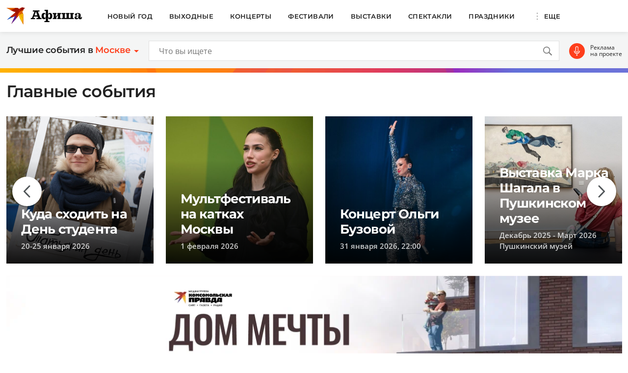

--- FILE ---
content_type: text/html
request_url: https://www.kp.ru/afisha/msk/
body_size: 23319
content:
    <!DOCTYPE html>
    <html xmlns="http://www.w3.org/1999/xhtml" lang="ru-RU"	>
    <head>
        <meta http-equiv="Content-Type" content="text/html; charset=UTF-8" />
        <meta name="viewport" content="width=device-width, initial-scale=1.0">
        <title>Афиша Москвы 2026-2027: лучшие события на сегодня, завтра, выходные</title>
        <script>
        console.log('Отключить всю рекламу: ' + 'off');
        console.log('Отключить 10.х слоты: ' + 'off');
        console.log('Тег restrictioned_content: ' + 'off');
        </script>
        <link rel="icon" type="image/png" href="https://www.kp.ru/afisha/wp-content/themes/afisha/assets/images/favicon-16.png" sizes="16x16">
        <link rel="icon" type="image/png" href="https://www.kp.ru/afisha/wp-content/themes/afisha/assets/images/favicon-32.png" sizes="32x32">
        <link rel="icon" type="image/png" href="https://www.kp.ru/afisha/wp-content/themes/afisha/assets/images/favicon-96.png" sizes="96x96">
        <link rel="icon" type="image/png" href="https://www.kp.ru/afisha/wp-content/themes/afisha/assets/images/favicon-128.png" sizes="128x128">
        
        <link data-minify="1" href="https://www.kp.ru/afisha/msk/wp-content/cache/min/5/afisha/wp-content/themes/afisha/assets/css/google-fonts.css?ver=1745432581" rel="preload" as="font">
        <link data-minify="1" href="https://www.kp.ru/afisha/msk/wp-content/cache/min/5/afisha/wp-content/themes/afisha/assets/css/google-fonts.css?ver=1745432581" rel="stylesheet">
        <script>
        var random_div_id = 0, isMobile = false;
if (/(android|bb\d+|meego).+mobile|avantgo|bada\/|blackberry|blazer|compal|elaine|fennec|hiptop|iemobile|ip(hone|od)|ipad|iris|kindle|Android|Silk|lge |maemo|midp|mmp|netfront|opera m(ob|in)i|palm( os)?|phone|p(ixi|re)\/|plucker|pocket|psp|series(4|6)0|symbian|treo|up\.(browser|link)|vodafone|wap|windows (ce|phone)|xda|xiino/i.test(navigator.userAgent) || /1207|6310|6590|3gso|4thp|50[1-6]i|770s|802s|a wa|abac|ac(er|oo|s\-)|ai(ko|rn)|al(av|ca|co)|amoi|an(ex|ny|yw)|aptu|ar(ch|go)|as(te|us)|attw|au(di|\-m|r |s )|avan|be(ck|ll|nq)|bi(lb|rd)|bl(ac|az)|br(e|v)w|bumb|bw\-(n|u)|c55\/|capi|ccwa|cdm\-|cell|chtm|cldc|cmd\-|co(mp|nd)|craw|da(it|ll|ng)|dbte|dc\-s|devi|dica|dmob|do(c|p)o|ds(12|\-d)|el(49|ai)|em(l2|ul)|er(ic|k0)|esl8|ez([4-7]0|os|wa|ze)|fetc|fly(\-|_)|g1 u|g560|gene|gf\-5|g\-mo|go(\.w|od)|gr(ad|un)|haie|hcit|hd\-(m|p|t)|hei\-|hi(pt|ta)|hp( i|ip)|hs\-c|ht(c(\-| |_|a|g|p|s|t)|tp)|hu(aw|tc)|i\-(20|go|ma)|i230|iac( |\-|\/)|ibro|idea|ig01|ikom|im1k|inno|ipaq|iris|ja(t|v)a|jbro|jemu|jigs|kddi|keji|kgt( |\/)|klon|kpt |kwc\-|kyo(c|k)|le(no|xi)|lg( g|\/(k|l|u)|50|54|\-[a-w])|libw|lynx|m1\-w|m3ga|m50\/|ma(te|ui|xo)|mc(01|21|ca)|m\-cr|me(rc|ri)|mi(o8|oa|ts)|mmef|mo(01|02|bi|de|do|t(\-| |o|v)|zz)|mt(50|p1|v )|mwbp|mywa|n10[0-2]|n20[2-3]|n30(0|2)|n50(0|2|5)|n7(0(0|1)|10)|ne((c|m)\-|on|tf|wf|wg|wt)|nok(6|i)|nzph|o2im|op(ti|wv)|oran|owg1|p800|pan(a|d|t)|pdxg|pg(13|\-([1-8]|c))|phil|pire|pl(ay|uc)|pn\-2|po(ck|rt|se)|prox|psio|pt\-g|qa\-a|qc(07|12|21|32|60|\-[2-7]|i\-)|qtek|r380|r600|raks|rim9|ro(ve|zo)|s55\/|sa(ge|ma|mm|ms|ny|va)|sc(01|h\-|oo|p\-)|sdk\/|se(c(\-|0|1)|47|mc|nd|ri)|sgh\-|shar|sie(\-|m)|sk\-0|sl(45|id)|sm(al|ar|b3|it|t5)|so(ft|ny)|sp(01|h\-|v\-|v )|sy(01|mb)|t2(18|50)|t6(00|10|18)|ta(gt|lk)|tcl\-|tdg\-|tel(i|m)|tim\-|t\-mo|to(pl|sh)|ts(70|m\-|m3|m5)|tx\-9|up(\.b|g1|si)|utst|v400|v750|veri|vi(rg|te)|vk(40|5[0-3]|\-v)|vm40|voda|vulc|vx(52|53|60|61|70|80|81|83|85|98)|w3c(\-| )|webc|whit|wi(g |nc|nw)|wmlb|wonu|x700|yas\-|your|zeto|zte\-/i.test(navigator.userAgent.substr(0,4))) { isMobile = true; }
        </script>
            <link rel="canonical" href="https://www.kp.ru/afisha/msk/">
    <meta property="og:site_name" content="">
    <meta class="meta_title" name="mrc__share_title" content='Афиша Москвы 2026-2027: лучшие события на сегодня, завтра, выходные'>
    <meta class="meta_title" itemprop="name" content='Афиша Москвы 2026-2027: лучшие события на сегодня, завтра, выходные'>
    <meta class="meta_title" property="og:title" content='Афиша Москвы 2026-2027: лучшие события на сегодня, завтра, выходные'>
    <meta class="meta_title" name="twitter:title" content='Афиша Москвы 2026-2027: лучшие события на сегодня, завтра, выходные'>
    <meta class="meta_desc" name="mrc__share_description" content='Афиша всех событий Москвы в  2026-2027 годах. Самые яркие спектакли, концерты и выставки города. Мы подскажем, куда лучше сходить в Москве сегодня, завтра или в выходные. Только лучшие мероприятия для вас и ваших родных.'>
    <meta class="meta_desc" property="og:description" content='Афиша всех событий Москвы в  2026-2027 годах. Самые яркие спектакли, концерты и выставки города. Мы подскажем, куда лучше сходить в Москве сегодня, завтра или в выходные. Только лучшие мероприятия для вас и ваших родных.'>
    <meta class="meta_desc" name="description" itemprop="description" content='Афиша всех событий Москвы в  2026-2027 годах. Самые яркие спектакли, концерты и выставки города. Мы подскажем, куда лучше сходить в Москве сегодня, завтра или в выходные. Только лучшие мероприятия для вас и ваших родных.'>
    <meta class="meta_desc" name="twitter:description" content='Афиша всех событий Москвы в  2026-2027 годах. Самые яркие спектакли, концерты и выставки города. Мы подскажем, куда лучше сходить в Москве сегодня, завтра или в выходные. Только лучшие мероприятия для вас и ваших родных.'>
    <meta class="meta_image" itemprop="image" content="https://s4.stc.all.kpcdn.net/afisha/msk/wp-content/uploads/sites/5/2021/02/kp.jpg">
    <meta class="meta_image" property="og:image" content="https://s4.stc.all.kpcdn.net/afisha/msk/wp-content/uploads/sites/5/2021/02/kp.jpg">
    <link class="meta_image_href" rel="image_src" href="https://s4.stc.all.kpcdn.net/afisha/msk/wp-content/uploads/sites/5/2021/02/kp.jpg">
    <meta class="meta_image" name="twitter:image:src" content="https://s4.stc.all.kpcdn.net/afisha/msk/wp-content/uploads/sites/5/2021/02/kp.jpg">
    <meta property="og:image:alt" content='Афиша Москвы 2026-2027: лучшие события на сегодня, завтра, выходные'>
    <meta property="og:locale" content="ru_RU">
    <meta name="keywords" content="афиша москвы 2026-2027, афиша москвы">
    <meta name='robots' content='max-image-preview:large' />
	<style>img:is([sizes="auto" i], [sizes^="auto," i]) { contain-intrinsic-size: 3000px 1500px }</style>
	<link rel='stylesheet' id='wp-block-library-css' href='https://www.kp.ru/afisha/msk/wp-includes/css/dist/block-library/style.min.css?ver=6.8.3' type='text/css' media='all' />
<style id='classic-theme-styles-inline-css' type='text/css'>
/*! This file is auto-generated */
.wp-block-button__link{color:#fff;background-color:#32373c;border-radius:9999px;box-shadow:none;text-decoration:none;padding:calc(.667em + 2px) calc(1.333em + 2px);font-size:1.125em}.wp-block-file__button{background:#32373c;color:#fff;text-decoration:none}
</style>
<style id='kp-editor-blocks-kp-rutube-style-inline-css' type='text/css'>
.kp-embed{margin-bottom:32px;position:relative}.kp-embed iframe{bottom:0;display:block;height:0;left:0;margin:auto;max-height:100%;max-width:100%;min-height:100%;min-width:100%;position:absolute;right:0;top:0;width:0}.kp-embed__sizer-wrapper{display:block;max-width:100%;position:relative}

</style>
<style id='kp-editor-blocks-kp-vk-video-style-inline-css' type='text/css'>
.kp-embed{margin-bottom:32px;position:relative}.kp-embed iframe,.kp-embed__cover{bottom:0;display:block;height:0;left:0;margin:auto;max-height:100%;max-width:100%;min-height:100%;min-width:100%;position:absolute;right:0;top:0;width:0}.kp-embed__sizer-wrapper{display:block;max-width:100%;position:relative}.kp-embed__cover{background-position:50%;background-size:contain}

</style>
<style id='kp-editor-blocks-kp-ya-music-style-inline-css' type='text/css'>
.kp-audio-embed{margin-bottom:32px;position:relative}.kp-audio-embed iframe{display:block;margin:auto;width:100%}

</style>
<style id='create-block-kp-ya-maps-style-inline-css' type='text/css'>
.kp-maps-embed{margin-bottom:32px;position:relative;width:100%}.kp-maps-embed iframe{display:block;margin:auto;width:100%}

</style>
<style id='kp-editor-blocks-kp-zvuk-style-inline-css' type='text/css'>
.kp-audio-embed{margin-bottom:32px;position:relative}.kp-audio-embed iframe{display:block;margin:auto;width:100%}

</style>
<style id='global-styles-inline-css' type='text/css'>
:root{--wp--preset--aspect-ratio--square: 1;--wp--preset--aspect-ratio--4-3: 4/3;--wp--preset--aspect-ratio--3-4: 3/4;--wp--preset--aspect-ratio--3-2: 3/2;--wp--preset--aspect-ratio--2-3: 2/3;--wp--preset--aspect-ratio--16-9: 16/9;--wp--preset--aspect-ratio--9-16: 9/16;--wp--preset--color--black: #000000;--wp--preset--color--cyan-bluish-gray: #abb8c3;--wp--preset--color--white: #ffffff;--wp--preset--color--pale-pink: #f78da7;--wp--preset--color--vivid-red: #cf2e2e;--wp--preset--color--luminous-vivid-orange: #ff6900;--wp--preset--color--luminous-vivid-amber: #fcb900;--wp--preset--color--light-green-cyan: #7bdcb5;--wp--preset--color--vivid-green-cyan: #00d084;--wp--preset--color--pale-cyan-blue: #8ed1fc;--wp--preset--color--vivid-cyan-blue: #0693e3;--wp--preset--color--vivid-purple: #9b51e0;--wp--preset--gradient--vivid-cyan-blue-to-vivid-purple: linear-gradient(135deg,rgba(6,147,227,1) 0%,rgb(155,81,224) 100%);--wp--preset--gradient--light-green-cyan-to-vivid-green-cyan: linear-gradient(135deg,rgb(122,220,180) 0%,rgb(0,208,130) 100%);--wp--preset--gradient--luminous-vivid-amber-to-luminous-vivid-orange: linear-gradient(135deg,rgba(252,185,0,1) 0%,rgba(255,105,0,1) 100%);--wp--preset--gradient--luminous-vivid-orange-to-vivid-red: linear-gradient(135deg,rgba(255,105,0,1) 0%,rgb(207,46,46) 100%);--wp--preset--gradient--very-light-gray-to-cyan-bluish-gray: linear-gradient(135deg,rgb(238,238,238) 0%,rgb(169,184,195) 100%);--wp--preset--gradient--cool-to-warm-spectrum: linear-gradient(135deg,rgb(74,234,220) 0%,rgb(151,120,209) 20%,rgb(207,42,186) 40%,rgb(238,44,130) 60%,rgb(251,105,98) 80%,rgb(254,248,76) 100%);--wp--preset--gradient--blush-light-purple: linear-gradient(135deg,rgb(255,206,236) 0%,rgb(152,150,240) 100%);--wp--preset--gradient--blush-bordeaux: linear-gradient(135deg,rgb(254,205,165) 0%,rgb(254,45,45) 50%,rgb(107,0,62) 100%);--wp--preset--gradient--luminous-dusk: linear-gradient(135deg,rgb(255,203,112) 0%,rgb(199,81,192) 50%,rgb(65,88,208) 100%);--wp--preset--gradient--pale-ocean: linear-gradient(135deg,rgb(255,245,203) 0%,rgb(182,227,212) 50%,rgb(51,167,181) 100%);--wp--preset--gradient--electric-grass: linear-gradient(135deg,rgb(202,248,128) 0%,rgb(113,206,126) 100%);--wp--preset--gradient--midnight: linear-gradient(135deg,rgb(2,3,129) 0%,rgb(40,116,252) 100%);--wp--preset--font-size--small: 13px;--wp--preset--font-size--medium: 20px;--wp--preset--font-size--large: 36px;--wp--preset--font-size--x-large: 42px;--wp--preset--spacing--20: 0.44rem;--wp--preset--spacing--30: 0.67rem;--wp--preset--spacing--40: 1rem;--wp--preset--spacing--50: 1.5rem;--wp--preset--spacing--60: 2.25rem;--wp--preset--spacing--70: 3.38rem;--wp--preset--spacing--80: 5.06rem;--wp--preset--shadow--natural: 6px 6px 9px rgba(0, 0, 0, 0.2);--wp--preset--shadow--deep: 12px 12px 50px rgba(0, 0, 0, 0.4);--wp--preset--shadow--sharp: 6px 6px 0px rgba(0, 0, 0, 0.2);--wp--preset--shadow--outlined: 6px 6px 0px -3px rgba(255, 255, 255, 1), 6px 6px rgba(0, 0, 0, 1);--wp--preset--shadow--crisp: 6px 6px 0px rgba(0, 0, 0, 1);}:where(.is-layout-flex){gap: 0.5em;}:where(.is-layout-grid){gap: 0.5em;}body .is-layout-flex{display: flex;}.is-layout-flex{flex-wrap: wrap;align-items: center;}.is-layout-flex > :is(*, div){margin: 0;}body .is-layout-grid{display: grid;}.is-layout-grid > :is(*, div){margin: 0;}:where(.wp-block-columns.is-layout-flex){gap: 2em;}:where(.wp-block-columns.is-layout-grid){gap: 2em;}:where(.wp-block-post-template.is-layout-flex){gap: 1.25em;}:where(.wp-block-post-template.is-layout-grid){gap: 1.25em;}.has-black-color{color: var(--wp--preset--color--black) !important;}.has-cyan-bluish-gray-color{color: var(--wp--preset--color--cyan-bluish-gray) !important;}.has-white-color{color: var(--wp--preset--color--white) !important;}.has-pale-pink-color{color: var(--wp--preset--color--pale-pink) !important;}.has-vivid-red-color{color: var(--wp--preset--color--vivid-red) !important;}.has-luminous-vivid-orange-color{color: var(--wp--preset--color--luminous-vivid-orange) !important;}.has-luminous-vivid-amber-color{color: var(--wp--preset--color--luminous-vivid-amber) !important;}.has-light-green-cyan-color{color: var(--wp--preset--color--light-green-cyan) !important;}.has-vivid-green-cyan-color{color: var(--wp--preset--color--vivid-green-cyan) !important;}.has-pale-cyan-blue-color{color: var(--wp--preset--color--pale-cyan-blue) !important;}.has-vivid-cyan-blue-color{color: var(--wp--preset--color--vivid-cyan-blue) !important;}.has-vivid-purple-color{color: var(--wp--preset--color--vivid-purple) !important;}.has-black-background-color{background-color: var(--wp--preset--color--black) !important;}.has-cyan-bluish-gray-background-color{background-color: var(--wp--preset--color--cyan-bluish-gray) !important;}.has-white-background-color{background-color: var(--wp--preset--color--white) !important;}.has-pale-pink-background-color{background-color: var(--wp--preset--color--pale-pink) !important;}.has-vivid-red-background-color{background-color: var(--wp--preset--color--vivid-red) !important;}.has-luminous-vivid-orange-background-color{background-color: var(--wp--preset--color--luminous-vivid-orange) !important;}.has-luminous-vivid-amber-background-color{background-color: var(--wp--preset--color--luminous-vivid-amber) !important;}.has-light-green-cyan-background-color{background-color: var(--wp--preset--color--light-green-cyan) !important;}.has-vivid-green-cyan-background-color{background-color: var(--wp--preset--color--vivid-green-cyan) !important;}.has-pale-cyan-blue-background-color{background-color: var(--wp--preset--color--pale-cyan-blue) !important;}.has-vivid-cyan-blue-background-color{background-color: var(--wp--preset--color--vivid-cyan-blue) !important;}.has-vivid-purple-background-color{background-color: var(--wp--preset--color--vivid-purple) !important;}.has-black-border-color{border-color: var(--wp--preset--color--black) !important;}.has-cyan-bluish-gray-border-color{border-color: var(--wp--preset--color--cyan-bluish-gray) !important;}.has-white-border-color{border-color: var(--wp--preset--color--white) !important;}.has-pale-pink-border-color{border-color: var(--wp--preset--color--pale-pink) !important;}.has-vivid-red-border-color{border-color: var(--wp--preset--color--vivid-red) !important;}.has-luminous-vivid-orange-border-color{border-color: var(--wp--preset--color--luminous-vivid-orange) !important;}.has-luminous-vivid-amber-border-color{border-color: var(--wp--preset--color--luminous-vivid-amber) !important;}.has-light-green-cyan-border-color{border-color: var(--wp--preset--color--light-green-cyan) !important;}.has-vivid-green-cyan-border-color{border-color: var(--wp--preset--color--vivid-green-cyan) !important;}.has-pale-cyan-blue-border-color{border-color: var(--wp--preset--color--pale-cyan-blue) !important;}.has-vivid-cyan-blue-border-color{border-color: var(--wp--preset--color--vivid-cyan-blue) !important;}.has-vivid-purple-border-color{border-color: var(--wp--preset--color--vivid-purple) !important;}.has-vivid-cyan-blue-to-vivid-purple-gradient-background{background: var(--wp--preset--gradient--vivid-cyan-blue-to-vivid-purple) !important;}.has-light-green-cyan-to-vivid-green-cyan-gradient-background{background: var(--wp--preset--gradient--light-green-cyan-to-vivid-green-cyan) !important;}.has-luminous-vivid-amber-to-luminous-vivid-orange-gradient-background{background: var(--wp--preset--gradient--luminous-vivid-amber-to-luminous-vivid-orange) !important;}.has-luminous-vivid-orange-to-vivid-red-gradient-background{background: var(--wp--preset--gradient--luminous-vivid-orange-to-vivid-red) !important;}.has-very-light-gray-to-cyan-bluish-gray-gradient-background{background: var(--wp--preset--gradient--very-light-gray-to-cyan-bluish-gray) !important;}.has-cool-to-warm-spectrum-gradient-background{background: var(--wp--preset--gradient--cool-to-warm-spectrum) !important;}.has-blush-light-purple-gradient-background{background: var(--wp--preset--gradient--blush-light-purple) !important;}.has-blush-bordeaux-gradient-background{background: var(--wp--preset--gradient--blush-bordeaux) !important;}.has-luminous-dusk-gradient-background{background: var(--wp--preset--gradient--luminous-dusk) !important;}.has-pale-ocean-gradient-background{background: var(--wp--preset--gradient--pale-ocean) !important;}.has-electric-grass-gradient-background{background: var(--wp--preset--gradient--electric-grass) !important;}.has-midnight-gradient-background{background: var(--wp--preset--gradient--midnight) !important;}.has-small-font-size{font-size: var(--wp--preset--font-size--small) !important;}.has-medium-font-size{font-size: var(--wp--preset--font-size--medium) !important;}.has-large-font-size{font-size: var(--wp--preset--font-size--large) !important;}.has-x-large-font-size{font-size: var(--wp--preset--font-size--x-large) !important;}
:where(.wp-block-post-template.is-layout-flex){gap: 1.25em;}:where(.wp-block-post-template.is-layout-grid){gap: 1.25em;}
:where(.wp-block-columns.is-layout-flex){gap: 2em;}:where(.wp-block-columns.is-layout-grid){gap: 2em;}
:root :where(.wp-block-pullquote){font-size: 1.5em;line-height: 1.6;}
</style>
<link data-minify="1" rel='stylesheet' id='afisha-style-css' href='https://www.kp.ru/afisha/msk/wp-content/cache/min/5/afisha/wp-content/themes/afisha/assets/css/general.css?ver=1745432581' type='text/css' media='all' />
<script type="text/javascript" src="//api-maps.yandex.ru/2.1/?apikey=fbce4ba0-6b8f-41db-89ea-98085cb020cb&amp;lang=ru_RU&amp;ver=6.8.3" id="yandex-maps-js"></script>
<script type="text/javascript" src="https://www.kp.ru/afisha/msk/wp-includes/js/jquery/jquery.min.js?ver=3.7.1" id="jquery-core-js"></script>
<script type="text/javascript" src="https://www.kp.ru/afisha/msk/wp-includes/js/jquery/jquery-migrate.min.js?ver=3.4.1" id="jquery-migrate-js"></script>
<script type="text/javascript" src="https://www.kp.ru/afisha/wp-content/themes/afisha/assets/js/general.js?ver=1751364470" id="afisha-js-js"></script>
<style type="text/css">.broken_link, a.broken_link {
	text-decoration: line-through;
}</style><noscript><style id="rocket-lazyload-nojs-css">.rll-youtube-player, [data-lazy-src]{display:none !important;}</style></noscript><!-- Google Tag Manager -->
<script>(function(w,d,s,l,i){w[l]=w[l]||[];w[l].push({'gtm.start':
new Date().getTime(),event:'gtm.js'});var f=d.getElementsByTagName(s)[0],
j=d.createElement(s),dl=l!='dataLayer'?'&l='+l:'';j.async=true;j.src=
'https://www.googletagmanager.com/gtm.js?id='+i+dl;f.parentNode.insertBefore(j,f);
})(window,document,'script','dataLayer','GTM-WG3CWM7');</script>
<!-- End Google Tag Manager -->

<script>setTimeout(() => {ga('create', 'UA-19328520-30', 'auto');ga('send', 'event', 'read', '15_seconds');ga('create', 'UA-23870775-1', 'auto');ga('send', 'event', 'read', '15_seconds')}, 15000);</script>

<!--LiveInternet counter--><script>(function(d,s){new Image().src=
"https://counter.yadro.ru/hit;kp/kpall/kpmsk?t52.6;r"+escape(d.referrer)+
((typeof(s)=="undefined")?"":";s"+s.width+"*"+s.height+"*"+
(s.colorDepth?s.colorDepth:s.pixelDepth))+";u"+escape(d.URL)+
";h"+escape(d.title.substring(0,150))+";"+Math.random()})
(document,screen)</script><!--/LiveInternet--><script>window.yaContextCb = window.yaContextCb || []</script>
<script src="https://yandex.ru/ads/system/context.js" async></script>
<script async src="https://securepubads.g.doubleclick.net/tag/js/gpt.js"></script>
<script>
  window.googletag = window.googletag || {cmd: []};
  googletag.cmd.push(function() {
    googletag.defineSlot('/94805857/Afisha-5', [300, 600], 'div-gpt-ad-1628845501806-0').addService(googletag.pubads());
    googletag.pubads().enableSingleRequest();
    googletag.enableServices();
  });
    if (document.documentElement.clientWidth > 1365)  { 
  googletag.cmd.push(function() {
    googletag.defineSlot('/94805857/Afisha-10.2(desktop)', [[750, 100], [750, 300], [550, 300], [580, 400], [750, 200], [550, 270]], 'div-gpt-ad-1595249701014-0').setTargeting('section', []).setTargeting('pageURL', []).addService(googletag.pubads());
    googletag.pubads().enableSingleRequest();
    googletag.enableServices();
  });
    } else {
  googletag.cmd.push(function() {
    googletag.defineSlot('/94805857/Afisha-10.2(mobile)', [300, 250], 'div-gpt-ad-1595249856660-0').setTargeting('section', []).setTargeting('pageURL', []).addService(googletag.pubads());
    googletag.pubads().enableSingleRequest();
    googletag.enableServices();
  });
    }
</script>
<script src="https://yandex.ru/ads/system/header-bidding.js" async></script>

<script>if(window.innerWidth<=800)var adfoxBiddersMap={myTarget:"810402",betweenDigital:"810344","adfox_imho-video":"1789581",Mediasniper:"2247235",buzzoola:"890450",Gnezdo:"2880794",Adwile:"2882367",Hybrid:"2995016",Roxot:"2699743",videonow:"3041587",sape:"2097348",GetIntent:"3183726",adfox_adsmart:"1592040","adfox_roden-media":"3233264",adfox_mttech:"3287882",AdMile:"3443974",adriver:"728254"},adUnits=[{code:"adfox_169175057619749234",bids:[{bidder:"adfox_imho-video",params:{p1:"czbvd",p2:"hiub"}},{bidder:"adfox_mttech",params:{p1:"djrwi",p2:"gdxc"}},{bidder:"admile",params:{placementId:"ADMILE_203|"+(new Date).getTimezoneOffset()}},{bidder:"adfox_roden-media",params:{p1:"dhsep",p2:"fdho"}},{bidder:"Gnezdo",params:{placementId:"360590"}}],sizes:[[0,0]]},{code:"adfox_1646995827054752",bids:[{bidder:"myTarget",params:{placementId:"1053386"}},{bidder:"GetIntent",params:{placementId:"215_V_kp.ru/afisha/_M_(mobile)-1m_300x250"}},{bidder:"adfox_roden-media",params:{p1:"dhseq",p2:"hbts"}},{bidder:"sape",params:{placementId:"919503"}},{bidder:"adfox_imho-video",params:{p1:"cwtwr",p2:"hiua"}},{bidder:"videonow",params:{placementId:"9120248"}},{bidder:"Mediasniper",params:{placementId:"170011"}},{bidder:"adfox_mttech",params:{p1:"czwtk",p2:"hxse"}},{bidder:"adriver",params:{placementId:"2:kp_Afisha_300x250_1m"}},{bidder:"buzzoola",params:{placementId:"1250850"}},{bidder:"Gnezdo",params:{placementId:"351618"}},{bidder:"Adwile",params:{placementId:"28967"}},{bidder:"Hybrid",params:{placementId:"66212f794d506e424ce64e2c"}},{bidder:"Roxot",params:{placementId:"abaa014f-42ae-4fc0-b218-f276e4443133",sendTargetRef:!0}},{bidder:"betweenDigital",params:{placementId:"4528158"}}],sizes:[[300,250],[300,300]]},{code:"adfox_164752444133858015",bids:[{bidder:"myTarget",params:{placementId:"1053388"}},{bidder:"GetIntent",params:{placementId:"215_V_kp.ru/afisha/_M_(mobile)-10.1m_300x300"}},{bidder:"adfox_roden-media",params:{p1:"dhser",p2:"hfiu"}},{bidder:"betweenDigital",params:{placementId:"4528156"}},{bidder:"Gnezdo",params:{placementId:"354581"}},{bidder:"Mediasniper",params:{placementId:"170012"}},{bidder:"buzzoola",params:{placementId:"1250851"}},{bidder:"adfox_mttech",params:{p1:"czwuk",p2:"hujp"}},{bidder:"Roxot",params:{placementId:"aa54ed37-584a-4004-94ea-a34212b8d5de",sendTargetRef:!0}},{bidder:"adriver",params:{placementId:"2:kp_Afisha_300x250_10.1m"}}],sizes:[[300,250]]},{codeType:"combo",code:"adfox_16469887528452204",bids:[{bidder:"adfox_adsmart",params:{p1:"dhfwo",p2:"ul"}},{bidder:"buzzoola",params:{placementId:"1305698"}}],sizes:[[300,600],[300,250],[300,300]]},{code:"adfox_164372439680441184",bids:[{bidder:"myTarget",params:{placementId:"1053381"}},{bidder:"adfox_roden-media",params:{p1:"dhses",p2:"hfiu"}},{bidder:"adriver",params:{placementId:"2:kp_Afisha_300x250_6m"}},{bidder:"buzzoola",params:{placementId:"1250852"}},{bidder:"betweenDigital",params:{placementId:"4528159"}}],sizes:[[300,250]]}],syncPixels=[{bidder:"adfox_imho-video",pixels:["https://mc.yandex.ru/watch/66716692?page-url=110464%3Futm_source=mob_default%26utm_medium=%26utm_campaign=%26utm_content=%26utm_term=&page-ref=[PAGE_URL]"]}];else if(window.innerWidth>=800)adfoxBiddersMap={myTarget:"810402",betweenDigital:"810344",adfox_mttech:"2268450",buzzoola:"890450",Mediasniper:"2247235",Gnezdo:"2880794",Adwile:"2882367",Hybrid:"2995016",Roxot:"2699743",videonow:"3041587",sape:"2097348",GetIntent:"3183726",adfox_adsmart:"1592040","adfox_roden-media":"3233264",adriver:"728254"},adUnits=[{code:"adfox_164699579026411185",bids:[{bidder:"myTarget",params:{placementId:"1053321"}},{bidder:"GetIntent",params:{placementId:"215_V_kp.ru/afisha/_D_(desktop)-1_970x250"}},{bidder:"adfox_roden-media",params:{p1:"dhsel",p2:"hfln"}},{bidder:"Mediasniper",params:{placementId:"170009"}},{bidder:"videonow",params:{placementId:"9118703"}},{bidder:"adriver",params:{placementId:"2:kp_Afisha_970x250_1"}},{bidder:"buzzoola",params:{placementId:"1250853"}},{bidder:"adfox_mttech",params:{p1:"czwtv",p2:"hxse"}},{bidder:"Hybrid",params:{placementId:"6621300a4d506e424ce64e2e"}},{bidder:"betweenDigital",params:{placementId:"4528142"}}],sizes:[[970,250]]},{code:"adfox_164752568055119425a",bids:[{bidder:"myTarget",params:{placementId:"1053305"}},{bidder:"adfox_roden-media",params:{p1:"dhsen",p2:"emwl"}},{bidder:"sape",params:{placementId:"919506"}},{bidder:"adfox_adsmart",params:{p1:"cqgyb",p2:"hhro"}},{bidder:"GetIntent",params:{placementId:"215_V_kp.ru/afisha/_D_(desktop)-2_300x600"}},{bidder:"Mediasniper",params:{placementId:"170010"}},{bidder:"videonow",params:{placementId:"9119166"}},{bidder:"adriver",params:{placementId:"2:kp_Afisha_300x600_2"}},{bidder:"buzzoola",params:{placementId:"1250854"}},{bidder:"Gnezdo",params:{placementId:"351608"}},{bidder:"Adwile",params:{placementId:"28968"}},{bidder:"Roxot",params:{placementId:"7adcbf07-7ac6-45b0-a91e-489a8ba790f1",sendTargetRef:!0}},{bidder:"Hybrid",params:{placementId:"66212fd17bc72f3008980c13"}},{bidder:"betweenDigital",params:{placementId:"4528151"}}],sizes:[[300,600]]},{code:"adfox_164698764387791694",bids:[{bidder:"myTarget",params:{placementId:"1053307"}},{bidder:"adriver",params:{placementId:"2:kp_Afisha_300x600_3"}},{bidder:"betweenDigital",params:{placementId:"4528152"}}],sizes:[[300,600]]},{code:"adfox_164752454169169648a",bids:[{bidder:"myTarget",params:{placementId:"1053334"}},{bidder:"adfox_adsmart",params:{p1:"crniu",p2:"ul"}},{bidder:"adfox_roden-media",params:{p1:"dhsem",p2:"etsw"}},{bidder:"adriver",params:{placementId:"2:kp_Afisha_580x400_10.1"}},{bidder:"Gnezdo",params:{placementId:"354824"}},{bidder:"adfox_mttech",params:{p1:"czwuw",p2:"hujp"}},{bidder:"buzzoola",params:{placementId:"1250855"}},{bidder:"Roxot",params:{placementId:"a27fe2db-37e5-459d-8f2d-7b854d6890b8",sendTargetRef:!0}},{bidder:"betweenDigital",params:{placementId:"4528153"}}],sizes:[[790,400]]},{code:"adfox_164752568055119425",bids:[{bidder:"myTarget",params:{placementId:"1053314"}},{bidder:"adfox_roden-media",params:{p1:"dhseo",p2:"etsw"}},{bidder:"adriver",params:{placementId:"2:kp_Afisha_960x250_6"}},{bidder:"buzzoola",params:{placementId:"1250856"}},{bidder:"betweenDigital",params:{placementId:"4528146"}}],sizes:[[960,250]]}];var userTimeout=1500;window.YaHeaderBiddingSettings={biddersMap:adfoxBiddersMap,adUnits:adUnits,timeout:userTimeout,syncPixels:syncPixels};</script>        <script>var pageOffsetTop = 115;</script>    </head>
    <body>
        <div data-rocket-location-hash="779e49681e4bced73d8f889ac2d96935" class="page-wrapper">
    <!--Тип баннера: Afisha - Catfish (desktop)-->
<div data-rocket-location-hash="0d5bcac7227446530dadc2f76bbc86ab" id="adfox_164380409596038349"></div>
<!--AdFox START-->
<!--kp_sites-->
<!--Площадка: afisha.kp.ru / * / *-->
<!--Тип баннера: Afisha - Catfish (mobile)-->
<!--Расположение: <верх страницы>-->
<div data-rocket-location-hash="612df3c944a2e37eef9bb056b019e1f9" id="adfox_16438040313998405"></div>
<script>
    if (screen.width > 1365)  {
        window.yaContextCb.push(()=>{
            Ya.adfoxCode.createAdaptive({
                ownerId: 232598,
                containerId: 'adfox_164380409596038349',
                params: {
                    pp: 'g',
                    ps: 'cprk',
                    p2: 'gwwb',
                    puid1: '',
                    puid2: '',
                    puid3: '',
                    puid4: '',
                    puid5: '',
                    puid6: '',
                    puid7: ''
                }
            }, ['desktop',], {
                tabletWidth: 1365,
                phoneWidth: 767,
                isAutoReloads: false
            })
        })
        ;
    } else {
        document.addEventListener('scroll', callCatfish);
        function callCatfish() {
            document.removeEventListener('scroll', callCatfish);
            window.yaContextCb.push(()=>{
                Ya.adfoxCode.createAdaptive({
                    ownerId: 232598,
                    containerId: 'adfox_16438040313998405',
                    params: {
                        pp: 'g',
                        ps: 'cprk',
                        p2: 'gpch',
                        puid1: '',
                        puid2: '',
                        puid3: '',
                        puid4: '',
                        puid5: '',
                        puid6: '',
                        puid7: ''
                    }
                }, ['tablet', 'phone'], {
                    tabletWidth: 1365,
                    phoneWidth: 767,
                    isAutoReloads: false
                })
            })
        }
    }
</script>    <header data-rocket-location-hash="58185d4563ecf41d5f578cf462139766" class="page-header">
        <div data-rocket-location-hash="0b23062dcbe54c7d17448027023c3d32" class="page-header_top-wrapper">
            <div data-rocket-location-hash="7fc8f6d7ca7961ad7af7255dcd09b5ac" class="grid-container">
                <div class="page-header_inner">
                    <a class="page-header_logo-wrapper" href="https://www.kp.ru/afisha/msk/">
                        <img class="page-header_logo" src="data:image/svg+xml,%3Csvg%20xmlns='http://www.w3.org/2000/svg'%20viewBox='0%200%20154%2035'%3E%3C/svg%3E" alt="Афиша" width="154" height="35" data-lazy-src="https://www.kp.ru/afisha/wp-content/themes/afisha/assets/images/logo.svg"><noscript><img class="page-header_logo" src="https://www.kp.ru/afisha/wp-content/themes/afisha/assets/images/logo.svg" alt="Афиша" width="154" height="35"></noscript>
                    </a>
                    <a class="page-header_project-logo show-for-large" href="https://kp.ru" target="_blank">проект kp.ru</a>
                    <div class="page-header_mobile-city-select show-for-small-only" id="city-select">
                        <span class="page-header_mobile-city-select-value" id="city-select-down">Москва</span>
                        <div class="page-header_mobile-city-select-menu">
                            <div class="page-header_mobile-city-select-caption">Выберите город</div>
                            <div class="page-header_mobile-city-select-close" id="city-select-up"></div>
                            <ul class="page-header_mobile-city-list">
                                <li class="page-header_mobile-city-item"><a href="https://www.kp.ru/afisha/msk/">Москва</a></li><li class="page-header_mobile-city-item"><a href="https://www.kp.ru/afisha/spb/">Санкт-Петербург</a></li>                            </ul>
                        </div>
                    </div>
                    <div id="menu-main-wrapper" class="menu-main show-for-medium">
                        <nav class="menu-main_menu-container"><ul id="menu-main_menu" class="menu"><li id="menu-item-239270" class="menu-item menu-item-type-custom menu-item-object-custom menu-item-239270"><a href="https://www.kp.ru/afisha/msk/prazdniki/novyj-god-v-moskve/">Новый год</a></li>
<li id="menu-item-51727" class="menu-item menu-item-type-custom menu-item-object-custom menu-item-51727"><a href="https://www.kp.ru/afisha/msk/obzory/kuda-shodit-v-moskve-na-vyhodnye/">Выходные</a></li>
<li id="menu-item-184" class="menu-item menu-item-type-taxonomy menu-item-object-category menu-item-184"><a href="https://www.kp.ru/afisha/msk/konczerty/">Концерты</a></li>
<li id="menu-item-18" class="menu-item menu-item-type-taxonomy menu-item-object-category menu-item-18"><a href="https://www.kp.ru/afisha/msk/festivali/">Фестивали</a></li>
<li id="menu-item-17" class="menu-item menu-item-type-taxonomy menu-item-object-category menu-item-17"><a href="https://www.kp.ru/afisha/msk/vistavki/">Выставки</a></li>
<li id="menu-item-196" class="menu-item menu-item-type-taxonomy menu-item-object-category menu-item-196"><a href="https://www.kp.ru/afisha/msk/spektakli/">Спектакли</a></li>
<li id="menu-item-215" class="menu-item menu-item-type-taxonomy menu-item-object-category menu-item-215"><a href="https://www.kp.ru/afisha/msk/prazdniki/">Праздники</a></li>
<li id="menu-item-214" class="menu-item menu-item-type-taxonomy menu-item-object-category menu-item-214"><a href="https://www.kp.ru/afisha/msk/yarmarki/">Ярмарки</a></li>
<li id="menu-item-39901" class="menu-item menu-item-type-taxonomy menu-item-object-category menu-item-39901"><a href="https://www.kp.ru/afisha/msk/konferentsii/">Конференции</a></li>
<li id="menu-item-220" class="menu-item menu-item-type-taxonomy menu-item-object-category menu-item-220"><a href="https://www.kp.ru/afisha/msk/shou/">Шоу</a></li>
<li id="menu-item-11203" class="menu-item menu-item-type-custom menu-item-object-custom menu-item-11203"><a href="https://www.kp.ru/afisha/msk/obzory/kino/">Кино</a></li>
<li id="menu-item-12606" class="menu-item menu-item-type-custom menu-item-object-custom menu-item-12606"><a href="https://www.kp.ru/afisha/msk/obzory/muzyka/">Музыка</a></li>
<li id="menu-item-19263" class="menu-item menu-item-type-custom menu-item-object-custom menu-item-19263"><a href="https://www.kp.ru/afisha/msk/obzory/multfilmy/">Мультфильмы</a></li>
<li id="menu-item-12605" class="menu-item menu-item-type-custom menu-item-object-custom menu-item-12605"><a href="https://www.kp.ru/afisha/msk/obzory/knigi/">Книги</a></li>
<li id="menu-item-4610" class="menu-item menu-item-type-custom menu-item-object-custom menu-item-4610"><a href="https://www.kp.ru/afisha/msk/obzory/moj-gorod/">Мой город</a></li>
<li id="menu-item-221" class="menu-item menu-item-type-taxonomy menu-item-object-category menu-item-221"><a href="https://www.kp.ru/afisha/msk/sportivnye-meropriyatiya/">Спорт</a></li>

                                                <li class="menu-main_duplicator-wrapper hidden">
                                                <div id="menu-main-duplicator-trigger" class="menu-main_duplicator-trigger">еще</div>
                                                <div id="menu-main-duplicator" class="menu-main_duplicator">
                                                    <div id="menu-main-duplicator-list" class="menu-main_duplicator-list"></div>
                                                </div>
                                                </li>
                                              </ul></nav>                    </div>
                    <div class="page-header_mobile-search show-for-small-only" id="mobile-search-trigger">
                        <svg xmlns="http://www.w3.org/2000/svg" viewBox="0 0 22.002 22" height="22" width="22"><path d="M13.79 15.844a8.728 8.728 0 112.054-2.054l5.736 5.736a1.431 1.431 0 010 2.03l-.024.024a1.437 1.437 0 01-2.03 0l-5.736-5.736zm-5.06-.439A6.676 6.676 0 102.054 8.73a6.676 6.676 0 006.676 6.676z" fill-rule="evenodd" opacity=".501"/></svg>
                    </div>
                    <div class="page-header_mobile-search-form show-for-small-only" id="mobile-search-form">
                        <form action="https://www.kp.ru/afisha/msk/" method="get">
                            <div class="page-header_mobile-search-form-inner">
                                <input type="text" class="page-header_mobile-search-input" placeholder="" name="s" id="mobile-search-input" value="">
                                <input type="reset" class="page-header_mobile-search-reset" value="">
                                <input type="submit" class="page-header_mobile-search-submit" value="Найти" name="">
                            </div>
                        </form>
                        <div class="page-header_mobile-search-close" id="mobile-search-close"><svg xmlns="http://www.w3.org/2000/svg" viewBox="0 0 18 18" width="20" height="20"><path d="M9 9l-7.5 7.5L9 9 1.5 1.5 9 9l7.5-7.5L9 9l7.5 7.5z" fill="none" stroke="#000" stroke-linecap="round" stroke-linejoin="round" stroke-width="3" opacity=".505"/></svg>
                        </div>
                    </div>
                </div>
            </div>
        </div>
        <div data-rocket-location-hash="b9d31c2af718f3894b7fe79e66ee07a5" class="page-header_bottom-wrapper">
            <div data-rocket-location-hash="92d8acbcf9ddac6e87dd983e0763f71e" class="grid-container">
                <div class="page-header_bottom show-for-medium">
                    <div class="page-header_city-select">Лучшие события в <div class="page-header_city-select-trigger">Москве                            <ul class="page-header_city-list">
                            <li class="page-header_city-item"><a href="https://www.kp.ru/afisha/msk/">Москве</a></li><li class="page-header_city-item"><a href="https://www.kp.ru/afisha/spb/">Санкт-Петербурге</a></li>                            </ul>
                        </div>
                    </div>
                    <div class="page-header_search">
                        <form action="https://www.kp.ru/afisha/msk/" method="get">
                            <div class="page-header_search-form">
                                <input class="page-header_search-input" placeholder="Что вы ищете" name="s" value="">
                                <input class="page-header_search-submit" type="submit" value="">
                            </div>
                        </form>
                    </div>
                                        <a class="page-header_tell" href="https://www.kp.ru/afisha/msk/reklama/">Реклама<br class="show-for-medium-only"> на проекте</a>
                </div>

                <div class="page-header_mobile-subheader show-for-small-only">
                    <div class="page-header_mobile-events">
                        <div class="page-header_mobile-events-caption" id="mobile-events-menu-open">показать события</div>
                        <div class="page-header_mobile-events-menu-wrapper" id="mobile-events-menu">
                            <div class="page-header_mobile-events-menu">
                            <div class="page-header_mobile-events-menu-header">главные события
                                <span class="page-header_mobile-events-menu-close" id="mobile-events-menu-close"></span>
                            </div>
                            <nav class="mobile-menu_menu-container"><ul id="main-mobile-menu" class="mobile-menu"><li class="mobile-menu_item mobile-menu_item-type-custom mobile-menu_item-object-custom menu-item-239270"><a href="https://www.kp.ru/afisha/msk/prazdniki/novyj-god-v-moskve/">Новый год</a></li>
<li class="mobile-menu_item mobile-menu_item-type-custom mobile-menu_item-object-custom menu-item-51727"><a href="https://www.kp.ru/afisha/msk/obzory/kuda-shodit-v-moskve-na-vyhodnye/">Выходные</a></li>
<li class="mobile-menu_item mobile-menu_item-type-taxonomy mobile-menu_item-object-category menu-item-184"><a href="https://www.kp.ru/afisha/msk/konczerty/">Концерты</a></li>
<li class="mobile-menu_item mobile-menu_item-type-taxonomy mobile-menu_item-object-category menu-item-18"><a href="https://www.kp.ru/afisha/msk/festivali/">Фестивали</a></li>
<li class="mobile-menu_item mobile-menu_item-type-taxonomy mobile-menu_item-object-category menu-item-17"><a href="https://www.kp.ru/afisha/msk/vistavki/">Выставки</a></li>
<li class="mobile-menu_item mobile-menu_item-type-taxonomy mobile-menu_item-object-category menu-item-196"><a href="https://www.kp.ru/afisha/msk/spektakli/">Спектакли</a></li>
<li class="mobile-menu_item mobile-menu_item-type-taxonomy mobile-menu_item-object-category menu-item-215"><a href="https://www.kp.ru/afisha/msk/prazdniki/">Праздники</a></li>
<li class="mobile-menu_item mobile-menu_item-type-taxonomy mobile-menu_item-object-category menu-item-214"><a href="https://www.kp.ru/afisha/msk/yarmarki/">Ярмарки</a></li>
<li class="mobile-menu_item mobile-menu_item-type-taxonomy mobile-menu_item-object-category menu-item-39901"><a href="https://www.kp.ru/afisha/msk/konferentsii/">Конференции</a></li>
<li class="mobile-menu_item mobile-menu_item-type-taxonomy mobile-menu_item-object-category menu-item-220"><a href="https://www.kp.ru/afisha/msk/shou/">Шоу</a></li>
<li class="mobile-menu_item mobile-menu_item-type-custom mobile-menu_item-object-custom menu-item-11203"><a href="https://www.kp.ru/afisha/msk/obzory/kino/">Кино</a></li>
<li class="mobile-menu_item mobile-menu_item-type-custom mobile-menu_item-object-custom menu-item-12606"><a href="https://www.kp.ru/afisha/msk/obzory/muzyka/">Музыка</a></li>
<li class="mobile-menu_item mobile-menu_item-type-custom mobile-menu_item-object-custom menu-item-19263"><a href="https://www.kp.ru/afisha/msk/obzory/multfilmy/">Мультфильмы</a></li>
<li class="mobile-menu_item mobile-menu_item-type-custom mobile-menu_item-object-custom menu-item-12605"><a href="https://www.kp.ru/afisha/msk/obzory/knigi/">Книги</a></li>
<li class="mobile-menu_item mobile-menu_item-type-custom mobile-menu_item-object-custom menu-item-4610"><a href="https://www.kp.ru/afisha/msk/obzory/moj-gorod/">Мой город</a></li>
<li class="mobile-menu_item mobile-menu_item-type-taxonomy mobile-menu_item-object-category menu-item-221"><a href="https://www.kp.ru/afisha/msk/sportivnye-meropriyatiya/">Спорт</a></li>
</ul></nav>                            </div>
                        </div>
                    </div>
                </div>

            </div>
        </div>
    </header>
    <div data-rocket-location-hash="1f240da3b9035cad9786d7191a3d54ed" class="grid-container">
        <div data-rocket-location-hash="64a298a823107dcb3181430a5cf90ae7" class="grid-x grid-margin-x grid-padding-y">
            <div class="show-for-large cell"><div class="afisha-r__block afisha-r__header"><!-- Google Tag Manager (noscript) -->
<noscript><iframe src="https://www.googletagmanager.com/ns.html?id=GTM-WG3CWM7"
height="0" width="0" style="display:none;visibility:hidden"></iframe></noscript>
<!-- End Google Tag Manager (noscript) -->

<!--Тип баннера: Afisha - 1 desktop-->
<div id="adfox_164699579026411185"></div>
<script>
    window.yaContextCb.push(()=>{
        Ya.adfoxCode.createAdaptive({
            ownerId: 232598,
            containerId: 'adfox_164699579026411185',
onLoad: function(data){
                if ((typeof data != 'undefined') && (data.bundleName === "banner.background")) {
                    document.body.style.top = '0px'
                    document.body.style.transition = 'top 1.5s ease'
                    var content = document.querySelector(".page-wrapper")
                    content.style.position = 'relative'
                    content.style.zIndex = '1000'
                    content.style.background = '#FAFAFB'
                    document.querySelector(".ad-slot__header-desktop").style.height = '0px'
                }
            },
            params: {
                pp: 'g',
                ps: 'cprk',
                p2: 'ftsv',
                puid1: '',
                puid2: '',
                puid3: '',
                puid4: '',
                puid5: '',
                puid6: '',
                puid7: ''
            }
        }, ['desktop'], {
            tabletWidth: 1023,
            phoneWidth: 639,
            isAutoReloads: false
        })
    })
</script></div></div>
            <div class="auto cell">
                <div data-rocket-location-hash="fa78375115f1c74f160e18519ab19689" class="grid-x grid-margin-x grid-margin-y">
                    <div class="cell">
                        <div class="block-title">Главные события</div>
                    </div>
                                        <div class="cell">    <div class="grid-x grid-margin-x grid-margin-y">
        <div class="cell">
                            <div class="slideshow_wrapper">
                    <div id="slideshowMain" class="slideshow">
                                                    <div class="slideshow_item-wrapper">
                                        <script type="application/ld+json">
{
"@context":"https://schema.org",
"@type":"Event",
"name":"Куда сходить на День студента",
"startDate":"2026-01-20",
"endDate":"2026-01-25",
"url":"https://www.kp.ru/afisha/msk/prazdniki/den-studenta-v-moskve/",
"image":"https://s8.stc.all.kpcdn.net/afisha/msk/wp-content/uploads/sites/5/2022/01/den-studenta-600x600.jpg",
"location": {"@type":"Place", "name":"Москва", "address": "Адрес уточняется"}}
            </script>
                                    <a class="slideshow_item" href="https://www.kp.ru/afisha/msk/prazdniki/den-studenta-v-moskve/">
                                    <span class="slideshow_item-image-wrapper">
                                        <img src="data:image/svg+xml,%3Csvg%20xmlns='http://www.w3.org/2000/svg'%20viewBox='0%200%20600%20600'%3E%3C/svg%3E" class="slideshow_item-image" alt="" width="600" height="600" data-lazy-src="https://s8.stc.all.kpcdn.net/afisha/msk/wp-content/uploads/sites/5/2022/01/den-studenta-600x600.jpg"><noscript><img src="https://s8.stc.all.kpcdn.net/afisha/msk/wp-content/uploads/sites/5/2022/01/den-studenta-600x600.jpg" class="slideshow_item-image" alt="" width="600" height="600"></noscript>
                                    </span>
                                    <span class="slideshow_item-info-wrapper">
                                    <span class="slideshow_item-title">Куда сходить на День студента</span>
                                    <span class="slideshow_item-when-where">20-25 января 2026</span>
                                </span>
                                </a>
                            </div>
                                                        <div class="slideshow_item-wrapper">
                                        <script type="application/ld+json">
{
"@context":"https://schema.org",
"@type":"Event",
"name":"Мультфестиваль на катках Москвы",
"startDate":"2026-02-01",
"endDate":"2026-02-01",
"url":"https://www.kp.ru/afisha/msk/festivali/multfestival-na-katkah-moskvy-v-moskve/",
"image":"https://s13.stc.all.kpcdn.net/afisha/msk/wp-content/uploads/sites/5/2026/01/figuristka-alina-zagitova.-foto-ivan-makeevkomsomolskaya-pravda-600x600.jpg",
"location": {"@type":"Place", "name":"Москва", "address": "Адрес уточняется"}}
            </script>
                                    <a class="slideshow_item" href="https://www.kp.ru/afisha/msk/festivali/multfestival-na-katkah-moskvy-v-moskve/">
                                    <span class="slideshow_item-image-wrapper">
                                        <img src="data:image/svg+xml,%3Csvg%20xmlns='http://www.w3.org/2000/svg'%20viewBox='0%200%20600%20600'%3E%3C/svg%3E" class="slideshow_item-image" alt="" width="600" height="600" data-lazy-src="https://s13.stc.all.kpcdn.net/afisha/msk/wp-content/uploads/sites/5/2026/01/figuristka-alina-zagitova.-foto-ivan-makeevkomsomolskaya-pravda-600x600.jpg"><noscript><img src="https://s13.stc.all.kpcdn.net/afisha/msk/wp-content/uploads/sites/5/2026/01/figuristka-alina-zagitova.-foto-ivan-makeevkomsomolskaya-pravda-600x600.jpg" class="slideshow_item-image" alt="" width="600" height="600"></noscript>
                                    </span>
                                    <span class="slideshow_item-info-wrapper">
                                    <span class="slideshow_item-title">Мультфестиваль на катках Москвы</span>
                                    <span class="slideshow_item-when-where">1 февраля 2026</span>
                                </span>
                                </a>
                            </div>
                                                        <div class="slideshow_item-wrapper">
                                        <script type="application/ld+json">
{
"@context":"https://schema.org",
"@type":"Event",
"name":"Концерт Ольги Бузовой",
"startDate":"2026-01-31T22:00:00+03:00",
"endDate":"2026-01-31T00:00:00+03:00",
"url":"https://www.kp.ru/afisha/msk/konczerty/konczert-olgi-buzovoj-v-moskve-31-yanvarya-2026/",
"image":"https://s14.stc.all.kpcdn.net/afisha/msk/wp-content/uploads/sites/5/2025/11/pevicza-olga-buzova-600x600.jpg",
"location": {"@type":"Place", "name":"Москва", "address": "Адрес уточняется"}}
            </script>
                                    <a class="slideshow_item" href="https://www.kp.ru/afisha/msk/konczerty/konczert-olgi-buzovoj-v-moskve-31-yanvarya-2026/">
                                    <span class="slideshow_item-image-wrapper">
                                        <img src="data:image/svg+xml,%3Csvg%20xmlns='http://www.w3.org/2000/svg'%20viewBox='0%200%20600%20600'%3E%3C/svg%3E" class="slideshow_item-image" alt="" width="600" height="600" data-lazy-src="https://s14.stc.all.kpcdn.net/afisha/msk/wp-content/uploads/sites/5/2025/11/pevicza-olga-buzova-600x600.jpg"><noscript><img src="https://s14.stc.all.kpcdn.net/afisha/msk/wp-content/uploads/sites/5/2025/11/pevicza-olga-buzova-600x600.jpg" class="slideshow_item-image" alt="" width="600" height="600"></noscript>
                                    </span>
                                    <span class="slideshow_item-info-wrapper">
                                    <span class="slideshow_item-title">Концерт Ольги Бузовой</span>
                                    <span class="slideshow_item-when-where">31 января 2026, 22:00</span>
                                </span>
                                </a>
                            </div>
                                                        <div class="slideshow_item-wrapper">
                                        <script type="application/ld+json">
{
"@context":"https://schema.org",
"@type":"Event",
"name":"Выставка Марка Шагала в Пушкинском музее ",
"startDate":"2025-12-11",
"endDate":"2026-03-06",
"url":"https://www.kp.ru/afisha/msk/vistavki/vystavka-marka-shagala-v-pushkinskom-muzee-v-moskve-2025-2026/",
"image":"https://s9.stc.all.kpcdn.net/afisha/msk/wp-content/uploads/sites/5/2025/05/nad-gorodom-mark-shagal-1918-g.-gosudarstvennaya-tretyakovskaya-galereya.-fotografiya-predostavlena-press-sluzhboj-muzeya-600x600.jpg",
"location":  {"@type":"Place","url":"https://www.kp.ru/afisha/msk/mesta/muzei/pushkinskij-muzej/","name":"Пушкинский музей","address":"Россия, Москва, улица Волхонка, 12"}}
            </script>
                                    <a class="slideshow_item" href="https://www.kp.ru/afisha/msk/vistavki/vystavka-marka-shagala-v-pushkinskom-muzee-v-moskve-2025-2026/">
                                    <span class="slideshow_item-image-wrapper">
                                        <img src="data:image/svg+xml,%3Csvg%20xmlns='http://www.w3.org/2000/svg'%20viewBox='0%200%20600%20600'%3E%3C/svg%3E" class="slideshow_item-image" alt="" width="600" height="600" data-lazy-src="https://s9.stc.all.kpcdn.net/afisha/msk/wp-content/uploads/sites/5/2025/05/nad-gorodom-mark-shagal-1918-g.-gosudarstvennaya-tretyakovskaya-galereya.-fotografiya-predostavlena-press-sluzhboj-muzeya-600x600.jpg"><noscript><img src="https://s9.stc.all.kpcdn.net/afisha/msk/wp-content/uploads/sites/5/2025/05/nad-gorodom-mark-shagal-1918-g.-gosudarstvennaya-tretyakovskaya-galereya.-fotografiya-predostavlena-press-sluzhboj-muzeya-600x600.jpg" class="slideshow_item-image" alt="" width="600" height="600"></noscript>
                                    </span>
                                    <span class="slideshow_item-info-wrapper">
                                    <span class="slideshow_item-title">Выставка Марка Шагала в Пушкинском музее </span>
                                    <span class="slideshow_item-when-where">Декабрь 2025 - Март 2026<br>Пушкинский музей</span>
                                </span>
                                </a>
                            </div>
                                                        <div class="slideshow_item-wrapper">
                                        <script type="application/ld+json">
{
"@context":"https://schema.org",
"@type":"Event",
"name":"Фестиваль «Усадьбы Москвы. Зима»",
"startDate":"2025-12-01",
"endDate":"2026-02-28",
"url":"https://www.kp.ru/afisha/msk/festivali/novogodnie-festivali-v-moskve/festival-usadby-moskvy-zima-v-moskve/",
"image":"https://s12.stc.all.kpcdn.net/afisha/msk/wp-content/uploads/sites/5/2023/12/festival-usadby-moskvy.-zima-2-1-600x600.jpg",
"location": {"@type":"Place", "name":"Москва", "address": "Адрес уточняется"}}
            </script>
                                    <a class="slideshow_item" href="https://www.kp.ru/afisha/msk/festivali/novogodnie-festivali-v-moskve/festival-usadby-moskvy-zima-v-moskve/">
                                    <span class="slideshow_item-image-wrapper">
                                        <img src="data:image/svg+xml,%3Csvg%20xmlns='http://www.w3.org/2000/svg'%20viewBox='0%200%20600%20600'%3E%3C/svg%3E" class="slideshow_item-image" alt="" width="600" height="600" data-lazy-src="https://s12.stc.all.kpcdn.net/afisha/msk/wp-content/uploads/sites/5/2023/12/festival-usadby-moskvy.-zima-2-1-600x600.jpg"><noscript><img src="https://s12.stc.all.kpcdn.net/afisha/msk/wp-content/uploads/sites/5/2023/12/festival-usadby-moskvy.-zima-2-1-600x600.jpg" class="slideshow_item-image" alt="" width="600" height="600"></noscript>
                                    </span>
                                    <span class="slideshow_item-info-wrapper">
                                    <span class="slideshow_item-title">Фестиваль «Усадьбы Москвы. Зима»</span>
                                    <span class="slideshow_item-when-where">Декабрь 2025 - Февраль 2026</span>
                                </span>
                                </a>
                            </div>
                                                        <div class="slideshow_item-wrapper">
                                        <script type="application/ld+json">
{
"@context":"https://schema.org",
"@type":"Event",
"name":"Мюзикл «Нотр Дам де Пари»",
"startDate":"2025-11-15",
"endDate":"2026-03-25",
"url":"https://www.kp.ru/afisha/msk/spektakli/myuzikl-notr-dam-de-pari-v-teatre-na-melnikova-v-moskve/",
"image":"https://s3.stc.all.kpcdn.net/afisha/msk/wp-content/uploads/sites/5/2024/05/myuzikl-notr-dam-1.png",
"location": {"@type":"Place", "name":"Москва", "address": "Адрес уточняется"}}
            </script>
                                    <a class="slideshow_item" href="https://www.kp.ru/afisha/msk/spektakli/myuzikl-notr-dam-de-pari-v-teatre-na-melnikova-v-moskve/">
                                    <span class="slideshow_item-image-wrapper">
                                        <img src="data:image/svg+xml,%3Csvg%20xmlns='http://www.w3.org/2000/svg'%20viewBox='0%200%20600%20600'%3E%3C/svg%3E" class="slideshow_item-image" alt="" width="600" height="600" data-lazy-src="https://s3.stc.all.kpcdn.net/afisha/msk/wp-content/uploads/sites/5/2024/05/myuzikl-notr-dam-1.png"><noscript><img src="https://s3.stc.all.kpcdn.net/afisha/msk/wp-content/uploads/sites/5/2024/05/myuzikl-notr-dam-1.png" class="slideshow_item-image" alt="" width="600" height="600"></noscript>
                                    </span>
                                    <span class="slideshow_item-info-wrapper">
                                    <span class="slideshow_item-title">Мюзикл «Нотр Дам де Пари»</span>
                                    <span class="slideshow_item-when-where">Ноябрь 2025 - Март 2026</span>
                                </span>
                                </a>
                            </div>
                                                </div>
                    <script>
                        (function($){
                            $('#slideshowMain').slick({
                                infinite: true,
                                dots: false,
                                slidesToShow: 1,
                                variableWidth: true
                            });
                        })(jQuery);
                    </script>
                </div>
                <style>.slideshow_wrapper{max-height:400px;overflow:hidden}@media screen and (max-width: 1365px){.slideshow_wrapper{max-height:300px}}</style>
                        </div>
    </div>
    </div>
                    <div class="show-for-medium-only cell"><div class="afisha-r__block afisha-r__header"><!--Тип баннера: Afisha - 1 tab-->
<div id="adfox_16469958037282383"></div>
<script>
if (document.documentElement.clientWidth > 767 && document.documentElement.clientWidth < 1366) {
    window.yaContextCb.push(()=>{
        Ya.adfoxCode.createAdaptive({
            ownerId: 232598,
            containerId: 'adfox_16469958037282383',
            params: {
                pp: 'h',
                ps: 'cprk',
                p2: 'ftsv',
                puid1: '',
                puid2: '',
                puid3: '',
                puid4: '',
                puid5: '',
                puid6: '',
                puid7: ''
            }
        }, ['tablet'], {
            tabletWidth: 1365,
            phoneWidth: 767,
            isAutoReloads: false
        })
    })
}
</script></div></div>
                    <div class="show-for-small-only cell"><div class="afisha-r__block afisha-r__header"><!--Тип баннера: Afisha - 1 mob-->
<div id="adfox_1646995827054752"></div>
<script>
if (document.documentElement.clientWidth < 768) {
    window.yaContextCb.push(()=>{
        Ya.adfoxCode.createAdaptive({
            ownerId: 232598,
            containerId: 'adfox_1646995827054752',
            params: {
                pp: 'i',
                ps: 'cprk',
                p2: 'ftsv',
                puid1: '',
                puid2: '',
                puid3: '',
                puid4: '',
                puid5: '',
                puid6: '',
                puid7: ''
            }
        }, ['phone'], {
            tabletWidth: 1365,
            phoneWidth: 767,
            isAutoReloads: false
        })
    })
}</script></div></div>
                                                                    <div class="cell">
                            <div class="block-title">Концерты</div>
                        </div>
                                                    <div class="cell">
                                <a href="https://www.kp.ru/afisha/msk/konczerty/segodnya" class="filter_button">Сегодня</a>
                                <a href="https://www.kp.ru/afisha/msk/konczerty/zavtra" class="filter_button">Завтра</a>
                                <a href="https://www.kp.ru/afisha/msk/konczerty/vykhodnye" class="filter_button">На выходные</a>
                            </div>
                                                        <div class="small-12 medium-4 cell">
                <script type="application/ld+json">
{
"@context":"https://schema.org",
"@type":"Event",
"name":"Концерт ABBA Show",
"startDate":"2025-11-15",
"endDate":"2026-03-08",
"url":"https://www.kp.ru/afisha/msk/konczerty/konczert-abba-show-v-akadem-dzhaz-klub-v-moskve/",
"image":"https://s15.stc.all.kpcdn.net/afisha/msk/wp-content/uploads/sites/5/2025/11/konczert-abba-show-600x600.jpg",
"location": {"@type":"Place", "name":"Москва", "address": "Адрес уточняется"}}
            </script>
            <a class="event-card" href="https://www.kp.ru/afisha/msk/konczerty/konczert-abba-show-v-akadem-dzhaz-klub-v-moskve/">
            <span class="event-card_image-wrapper"><img src="data:image/svg+xml,%3Csvg%20xmlns='http://www.w3.org/2000/svg'%20viewBox='0%200%20600%20600'%3E%3C/svg%3E" class="event-card_image" alt="Концерт ABBA Show" height="600" width="600" data-lazy-src="https://s15.stc.all.kpcdn.net/afisha/msk/wp-content/uploads/sites/5/2025/11/konczert-abba-show-600x600.jpg"><noscript><img src="https://s15.stc.all.kpcdn.net/afisha/msk/wp-content/uploads/sites/5/2025/11/konczert-abba-show-600x600.jpg" class="event-card_image" alt="Концерт ABBA Show" height="600" width="600"></noscript></span>
            <span class="event-card_bottom">
                <span class="event-card_title">Концерт ABBA Show</span>
                <span class="event-card_info">
                    <span class="event-card_when">Ноябрь 2025 - Март 2026</span>
                                    </span>
            </span>
        </a>
    </div>
        <div class="small-12 medium-4 cell">
                <script type="application/ld+json">
{
"@context":"https://schema.org",
"@type":"Event",
"name":"Концерт Ирины и Александра Круг",
"startDate":"2025-11-17T21:00:00+03:00",
"endDate":"2026-02-10T00:00:00+03:00",
"url":"https://www.kp.ru/afisha/msk/konczerty/konczert-iriny-i-aleksandra-krug-v-petter-v-moskve/",
"image":"https://s11.stc.all.kpcdn.net/afisha/msk/wp-content/uploads/sites/5/2025/11/pevicza-irina-krug-i-ee-syn-aleksandr.-foto-larisa-kudryavczeva-600x600.jpg",
"location": {"@type":"Place", "name":"Москва", "address": "Адрес уточняется"}}
            </script>
            <a class="event-card" href="https://www.kp.ru/afisha/msk/konczerty/konczert-iriny-i-aleksandra-krug-v-petter-v-moskve/">
            <span class="event-card_image-wrapper"><img src="data:image/svg+xml,%3Csvg%20xmlns='http://www.w3.org/2000/svg'%20viewBox='0%200%20600%20600'%3E%3C/svg%3E" class="event-card_image" alt="Концерт Ирины и Александра Круг" height="600" width="600" data-lazy-src="https://s11.stc.all.kpcdn.net/afisha/msk/wp-content/uploads/sites/5/2025/11/pevicza-irina-krug-i-ee-syn-aleksandr.-foto-larisa-kudryavczeva-600x600.jpg"><noscript><img src="https://s11.stc.all.kpcdn.net/afisha/msk/wp-content/uploads/sites/5/2025/11/pevicza-irina-krug-i-ee-syn-aleksandr.-foto-larisa-kudryavczeva-600x600.jpg" class="event-card_image" alt="Концерт Ирины и Александра Круг" height="600" width="600"></noscript></span>
            <span class="event-card_bottom">
                <span class="event-card_title">Концерт Ирины и Александра Круг</span>
                <span class="event-card_info">
                    <span class="event-card_when">Ноябрь 2025 - Февраль 2026</span>
                                    </span>
            </span>
        </a>
    </div>
        <div class="small-12 medium-4 cell">
                <script type="application/ld+json">
{
"@context":"https://schema.org",
"@type":"Event",
"name":"Концерт группы «На-На»",
"startDate":"2025-11-28",
"endDate":"2026-12-11",
"url":"https://www.kp.ru/afisha/msk/konczerty/konczert-gruppy-na-na-v-bare-petter-v-moskve/",
"image":"https://s15.stc.all.kpcdn.net/afisha/msk/wp-content/uploads/sites/5/2024/10/gruppa-na-na-600x600.jpg",
"location": {"@type":"Place", "name":"Москва", "address": "Адрес уточняется"}}
            </script>
            <a class="event-card" href="https://www.kp.ru/afisha/msk/konczerty/konczert-gruppy-na-na-v-bare-petter-v-moskve/">
            <span class="event-card_image-wrapper"><img src="data:image/svg+xml,%3Csvg%20xmlns='http://www.w3.org/2000/svg'%20viewBox='0%200%20600%20600'%3E%3C/svg%3E" class="event-card_image" alt="Концерт группы «На-На»" height="600" width="600" data-lazy-src="https://s15.stc.all.kpcdn.net/afisha/msk/wp-content/uploads/sites/5/2024/10/gruppa-na-na-600x600.jpg"><noscript><img src="https://s15.stc.all.kpcdn.net/afisha/msk/wp-content/uploads/sites/5/2024/10/gruppa-na-na-600x600.jpg" class="event-card_image" alt="Концерт группы «На-На»" height="600" width="600"></noscript></span>
            <span class="event-card_bottom">
                <span class="event-card_title">Концерт группы «На-На»</span>
                <span class="event-card_info">
                    <span class="event-card_when">Ноябрь 2025 - Декабрь 2026</span>
                                    </span>
            </span>
        </a>
    </div>
        <div class="small-12 medium-4 cell">
                <script type="application/ld+json">
{
"@context":"https://schema.org",
"@type":"Event",
"name":"Концерт группы «Цветы»",
"startDate":"2025-12-06T20:30:00+03:00",
"endDate":"2026-01-31T00:00:00+03:00",
"url":"https://www.kp.ru/afisha/msk/konczerty/konczert-gruppy-czvety-v-soyuze-kompozitorov-v-moskve/",
"image":"https://s7.stc.all.kpcdn.net/afisha/msk/wp-content/uploads/sites/5/2025/03/stas-namin-600x600.jpg",
"location": {"@type":"Place", "name":"Москва", "address": "Адрес уточняется"}}
            </script>
            <a class="event-card" href="https://www.kp.ru/afisha/msk/konczerty/konczert-gruppy-czvety-v-soyuze-kompozitorov-v-moskve/">
            <span class="event-card_image-wrapper"><img src="data:image/svg+xml,%3Csvg%20xmlns='http://www.w3.org/2000/svg'%20viewBox='0%200%20600%20600'%3E%3C/svg%3E" class="event-card_image" alt="Концерт группы «Цветы»" height="600" width="600" data-lazy-src="https://s7.stc.all.kpcdn.net/afisha/msk/wp-content/uploads/sites/5/2025/03/stas-namin-600x600.jpg"><noscript><img src="https://s7.stc.all.kpcdn.net/afisha/msk/wp-content/uploads/sites/5/2025/03/stas-namin-600x600.jpg" class="event-card_image" alt="Концерт группы «Цветы»" height="600" width="600"></noscript></span>
            <span class="event-card_bottom">
                <span class="event-card_title">Концерт группы «Цветы»</span>
                <span class="event-card_info">
                    <span class="event-card_when">Декабрь 2025 - Январь 2026</span>
                                    </span>
            </span>
        </a>
    </div>
        <div class="small-12 medium-4 cell">
                <script type="application/ld+json">
{
"@context":"https://schema.org",
"@type":"Event",
"name":"Концерт-трибьют Шаде",
"startDate":"2025-12-09",
"endDate":"2026-03-08",
"url":"https://www.kp.ru/afisha/msk/konczerty/konczert-tribyut-shade-v-akadem-dzhaz-klub-v-moskve/",
"image":"https://s11.stc.all.kpcdn.net/afisha/msk/wp-content/uploads/sites/5/2025/11/konczert-tribyut-shade-600x600.jpg",
"location": {"@type":"Place", "name":"Москва", "address": "Адрес уточняется"}}
            </script>
            <a class="event-card" href="https://www.kp.ru/afisha/msk/konczerty/konczert-tribyut-shade-v-akadem-dzhaz-klub-v-moskve/">
            <span class="event-card_image-wrapper"><img src="data:image/svg+xml,%3Csvg%20xmlns='http://www.w3.org/2000/svg'%20viewBox='0%200%20600%20600'%3E%3C/svg%3E" class="event-card_image" alt="Концерт-трибьют Шаде" height="600" width="600" data-lazy-src="https://s11.stc.all.kpcdn.net/afisha/msk/wp-content/uploads/sites/5/2025/11/konczert-tribyut-shade-600x600.jpg"><noscript><img src="https://s11.stc.all.kpcdn.net/afisha/msk/wp-content/uploads/sites/5/2025/11/konczert-tribyut-shade-600x600.jpg" class="event-card_image" alt="Концерт-трибьют Шаде" height="600" width="600"></noscript></span>
            <span class="event-card_bottom">
                <span class="event-card_title">Концерт-трибьют Шаде</span>
                <span class="event-card_info">
                    <span class="event-card_when">Декабрь 2025 - Март 2026</span>
                                    </span>
            </span>
        </a>
    </div>
        <div class="small-12 medium-4 cell">
                <script type="application/ld+json">
{
"@context":"https://schema.org",
"@type":"Event",
"name":"Концерт группы «БумеR»",
"startDate":"2025-12-13",
"endDate":"2026-02-22",
"url":"https://www.kp.ru/afisha/msk/konczerty/konczert-gruppy-bumer-v-akadem-dzhaz-klub-v-moskve/",
"image":"https://s15.stc.all.kpcdn.net/afisha/msk/wp-content/uploads/sites/5/2025/11/gruppa-bumer-600x600.jpg",
"location": {"@type":"Place", "name":"Москва", "address": "Адрес уточняется"}}
            </script>
            <a class="event-card" href="https://www.kp.ru/afisha/msk/konczerty/konczert-gruppy-bumer-v-akadem-dzhaz-klub-v-moskve/">
            <span class="event-card_image-wrapper"><img src="data:image/svg+xml,%3Csvg%20xmlns='http://www.w3.org/2000/svg'%20viewBox='0%200%20600%20600'%3E%3C/svg%3E" class="event-card_image" alt="Концерт группы «БумеR»" height="600" width="600" data-lazy-src="https://s15.stc.all.kpcdn.net/afisha/msk/wp-content/uploads/sites/5/2025/11/gruppa-bumer-600x600.jpg"><noscript><img src="https://s15.stc.all.kpcdn.net/afisha/msk/wp-content/uploads/sites/5/2025/11/gruppa-bumer-600x600.jpg" class="event-card_image" alt="Концерт группы «БумеR»" height="600" width="600"></noscript></span>
            <span class="event-card_bottom">
                <span class="event-card_title">Концерт группы «БумеR»</span>
                <span class="event-card_info">
                    <span class="event-card_when">Декабрь 2025 - Февраль 2026</span>
                                    </span>
            </span>
        </a>
    </div>
                            <div class="cell">
                            <div class="grid-x grid-margin-x grid-margin-y align-center">
                                <div class="small-12 medium-4 cell">
                                    <div class="rainbow-button">
                                        <a class="rainbow-button_inner" href="https://www.kp.ru/afisha/msk/konczerty/">Показать еще</a>
                                    </div>
                                </div>
                            </div>
                        </div>
                                                <div class="cell"><div class="afisha-r__block afisha-r__rubric"><!--AdFox START-->
<!--kp_sites-->
<!--Площадка: Афиша / * / *-->
<!--Тип баннера: Afisha - 11-->
<!--Расположение: верх страницы-->
<script>random_div_id_desktop = "rd17689401745389desktop";</script><div id="rd17689401745389desktop"></div>
<script>random_div_id_mobile = "rd17689401747069mobile";</script><div id="rd17689401747069mobile"></div>
<script>
if (document.documentElement.clientWidth > 767)  {    window.yaContextCb.push(()=>{
        Ya.adfoxCode.createAdaptive({
            ownerId: 232598,
            containerId: random_div_id_desktop,
            params: {
                pp: 'g',
                ps: 'cprk',
                p2: 'hnww',
                puid1: '',
                puid2: '',
                puid3: '',
                puid4: '',
                puid5: '',
                puid6: '',
                puid7: ''
            }
        }, ['desktop', 'tablet'], {
            tabletWidth: 1365,
            phoneWidth: 767,
            isAutoReloads: false
        })
    });
} else {
    window.yaContextCb.push(()=>{
        Ya.adfoxCode.createAdaptive({
            ownerId: 232598,
            containerId: random_div_id_mobile,
            params: {
                pp: 'g',
                ps: 'cprk',
                p2: 'hnwx',
                puid1: '',
                puid2: '',
                puid3: '',
                puid4: '',
                puid5: '',
                puid6: '',
                puid7: ''
            }
        }, ['phone'], {
            tabletWidth: 1365,
            phoneWidth: 767,
            isAutoReloads: false
        })
    });
}
</script></div></div>                        <div class="cell">
                            <div class="block-title">Выставки</div>
                        </div>
                                                    <div class="cell">
                                <a href="https://www.kp.ru/afisha/msk/vistavki/segodnya" class="filter_button">Сегодня</a>
                                <a href="https://www.kp.ru/afisha/msk/vistavki/zavtra" class="filter_button">Завтра</a>
                                <a href="https://www.kp.ru/afisha/msk/vistavki/vykhodnye" class="filter_button">На выходные</a>
                            </div>
                                                        <div class="small-12 medium-4 cell">
                <script type="application/ld+json">
{
"@context":"https://schema.org",
"@type":"Event",
"name":"Выставка «Картинки с выставки. 2.0» в Музее музыки",
"startDate":"2025-03-26",
"endDate":"2026-01-25",
"url":"https://www.kp.ru/afisha/msk/vistavki/vystavka-kartinki-s-vystavki-2-0-v-muzee-muzyki-v-moskve-2025-2026/",
"image":"https://s6.stc.all.kpcdn.net/afisha/msk/wp-content/uploads/sites/5/2025/07/b.f.-shalyapin.-lilovyj-kon-600x600.jpg",
"location": {"@type":"Place", "name":"Москва", "address": "Адрес уточняется"}}
            </script>
            <a class="event-card" href="https://www.kp.ru/afisha/msk/vistavki/vystavka-kartinki-s-vystavki-2-0-v-muzee-muzyki-v-moskve-2025-2026/">
            <span class="event-card_image-wrapper"><img src="data:image/svg+xml,%3Csvg%20xmlns='http://www.w3.org/2000/svg'%20viewBox='0%200%20600%20600'%3E%3C/svg%3E" class="event-card_image" alt="Выставка «Картинки с выставки. 2.0» в Музее музыки" height="600" width="600" data-lazy-src="https://s6.stc.all.kpcdn.net/afisha/msk/wp-content/uploads/sites/5/2025/07/b.f.-shalyapin.-lilovyj-kon-600x600.jpg"><noscript><img src="https://s6.stc.all.kpcdn.net/afisha/msk/wp-content/uploads/sites/5/2025/07/b.f.-shalyapin.-lilovyj-kon-600x600.jpg" class="event-card_image" alt="Выставка «Картинки с выставки. 2.0» в Музее музыки" height="600" width="600"></noscript></span>
            <span class="event-card_bottom">
                <span class="event-card_title">Выставка «Картинки с выставки. 2.0» в Музее музыки</span>
                <span class="event-card_info">
                    <span class="event-card_when">Март 2025 - Январь 2026</span>
                                    </span>
            </span>
        </a>
    </div>
        <div class="small-12 medium-4 cell">
                <script type="application/ld+json">
{
"@context":"https://schema.org",
"@type":"Event",
"name":"Выставка «Морфогенез. Третья природа» на ВДНХ",
"startDate":"2025-06-22T11:00:00+03:00",
"endDate":"2026-01-31T19:00:00+03:00",
"url":"https://www.kp.ru/afisha/msk/vistavki/vystavka-morfogenez-tretya-priroda-na-vdnh-v-moskve/",
"image":"https://s4.stc.all.kpcdn.net/afisha/msk/wp-content/uploads/sites/5/2025/06/vdnh-pavilon-№29-czvetovodstvo-i-ozelenenie.-foto-predostavleny-press-sluzhboj-vdnh-1-600x600.jpg",
"location":  {"@type":"Place","url":"https://www.kp.ru/afisha/msk/mesta/ploshhadki/vdnh/","name":"ВДНХ","address":"Россия, Москва, проспект Мира, 119"}}
            </script>
            <a class="event-card" href="https://www.kp.ru/afisha/msk/vistavki/vystavka-morfogenez-tretya-priroda-na-vdnh-v-moskve/">
            <span class="event-card_image-wrapper"><img src="data:image/svg+xml,%3Csvg%20xmlns='http://www.w3.org/2000/svg'%20viewBox='0%200%20600%20600'%3E%3C/svg%3E" class="event-card_image" alt="Выставка «Морфогенез. Третья природа» на ВДНХ" height="600" width="600" data-lazy-src="https://s4.stc.all.kpcdn.net/afisha/msk/wp-content/uploads/sites/5/2025/06/vdnh-pavilon-№29-czvetovodstvo-i-ozelenenie.-foto-predostavleny-press-sluzhboj-vdnh-1-600x600.jpg"><noscript><img src="https://s4.stc.all.kpcdn.net/afisha/msk/wp-content/uploads/sites/5/2025/06/vdnh-pavilon-№29-czvetovodstvo-i-ozelenenie.-foto-predostavleny-press-sluzhboj-vdnh-1-600x600.jpg" class="event-card_image" alt="Выставка «Морфогенез. Третья природа» на ВДНХ" height="600" width="600"></noscript></span>
            <span class="event-card_bottom">
                <span class="event-card_title">Выставка «Морфогенез. Третья природа» на ВДНХ</span>
                <span class="event-card_info">
                    <span class="event-card_when">Июнь 2025 - Январь 2026</span>
                                            <span class="event-card_where">ВДНХ</span>
                                    </span>
            </span>
        </a>
    </div>
        <div class="small-12 medium-4 cell">
                <script type="application/ld+json">
{
"@context":"https://schema.org",
"@type":"Event",
"name":"Выставка «Первопечатники» в музее-заповеднике «Коломенское»",
"startDate":"2025-08-05",
"endDate":"2026-01-25",
"url":"https://www.kp.ru/afisha/msk/vistavki/vystavka-pervopechatniki-v-kolomenskom-v-moskve-2025-2026/",
"image":"https://s13.stc.all.kpcdn.net/afisha/msk/wp-content/uploads/sites/5/2025/08/kolomenskoe-600x600.jpg",
"location":  {"@type":"Place","url":"https://www.kp.ru/afisha/msk/mesta/usadby/kolomenskoe/","name":"Усадьба Коломенское","address":"Россия, Москва, проспект Андропова, 39, стр. 46"}}
            </script>
            <a class="event-card" href="https://www.kp.ru/afisha/msk/vistavki/vystavka-pervopechatniki-v-kolomenskom-v-moskve-2025-2026/">
            <span class="event-card_image-wrapper"><img src="data:image/svg+xml,%3Csvg%20xmlns='http://www.w3.org/2000/svg'%20viewBox='0%200%20600%20600'%3E%3C/svg%3E" class="event-card_image" alt="Выставка «Первопечатники» в музее-заповеднике «Коломенское»" height="600" width="600" data-lazy-src="https://s13.stc.all.kpcdn.net/afisha/msk/wp-content/uploads/sites/5/2025/08/kolomenskoe-600x600.jpg"><noscript><img src="https://s13.stc.all.kpcdn.net/afisha/msk/wp-content/uploads/sites/5/2025/08/kolomenskoe-600x600.jpg" class="event-card_image" alt="Выставка «Первопечатники» в музее-заповеднике «Коломенское»" height="600" width="600"></noscript></span>
            <span class="event-card_bottom">
                <span class="event-card_title">Выставка «Первопечатники» в музее-заповеднике «Коломенское»</span>
                <span class="event-card_info">
                    <span class="event-card_when">Август 2025 - Январь 2026</span>
                                            <span class="event-card_where">Усадьба Коломенское</span>
                                    </span>
            </span>
        </a>
    </div>
        <div class="small-12 medium-4 cell">
                <script type="application/ld+json">
{
"@context":"https://schema.org",
"@type":"Event",
"name":"Выставка «Жизнь дворца. Мечта о возрождении» в музее-заповеднике «Коломенское»",
"startDate":"2025-08-12",
"endDate":"2026-02-01",
"url":"https://www.kp.ru/afisha/msk/vistavki/vystavka-zhizn-dvorcza-mechta-o-vozrozhdenii-v-kolomenskom-v-moskve-2025-2026/",
"image":"https://s10.stc.all.kpcdn.net/afisha/msk/wp-content/uploads/sites/5/2025/08/dvorecz-czarya-alekseya-mihajlovicha-v-gosudarstvennom-muzee-zapovednike-kolomenskoe.-foto-kirill-zykovagn-moskva-600x600.jpg",
"location":  {"@type":"Place","url":"https://www.kp.ru/afisha/msk/mesta/usadby/kolomenskoe/","name":"Усадьба Коломенское","address":"Россия, Москва, проспект Андропова, 39, стр. 46"}}
            </script>
            <a class="event-card" href="https://www.kp.ru/afisha/msk/vistavki/vystavka-zhizn-dvorcza-mechta-o-vozrozhdenii-v-kolomenskom-v-moskve-2025-2026/">
            <span class="event-card_image-wrapper"><img src="data:image/svg+xml,%3Csvg%20xmlns='http://www.w3.org/2000/svg'%20viewBox='0%200%20600%20600'%3E%3C/svg%3E" class="event-card_image" alt="Выставка «Жизнь дворца. Мечта о возрождении» в музее-заповеднике «Коломенское»" height="600" width="600" data-lazy-src="https://s10.stc.all.kpcdn.net/afisha/msk/wp-content/uploads/sites/5/2025/08/dvorecz-czarya-alekseya-mihajlovicha-v-gosudarstvennom-muzee-zapovednike-kolomenskoe.-foto-kirill-zykovagn-moskva-600x600.jpg"><noscript><img src="https://s10.stc.all.kpcdn.net/afisha/msk/wp-content/uploads/sites/5/2025/08/dvorecz-czarya-alekseya-mihajlovicha-v-gosudarstvennom-muzee-zapovednike-kolomenskoe.-foto-kirill-zykovagn-moskva-600x600.jpg" class="event-card_image" alt="Выставка «Жизнь дворца. Мечта о возрождении» в музее-заповеднике «Коломенское»" height="600" width="600"></noscript></span>
            <span class="event-card_bottom">
                <span class="event-card_title">Выставка «Жизнь дворца. Мечта о возрождении» в музее-заповеднике «Коломенское»</span>
                <span class="event-card_info">
                    <span class="event-card_when">Август 2025 - Февраль 2026</span>
                                            <span class="event-card_where">Усадьба Коломенское</span>
                                    </span>
            </span>
        </a>
    </div>
        <div class="small-12 medium-4 cell">
                <script type="application/ld+json">
{
"@context":"https://schema.org",
"@type":"Event",
"name":"Выставка «Лев в винограднике» в Биологическом музее",
"startDate":"2025-08-12",
"endDate":"2026-12-31",
"url":"https://www.kp.ru/afisha/msk/vistavki/vystavka-lev-v-vinogradnike-v-biologicheskom-muzee-v-moskve-2025/",
"image":"https://s4.stc.all.kpcdn.net/afisha/msk/wp-content/uploads/sites/5/2025/07/biologicheskij-muzej-timiryazeva.-foto-predostavleno-organizatorami-600x600.jpg",
"location":  {"@type":"Place","url":"https://www.kp.ru/afisha/msk/mesta/muzei/biologicheskij-muzej/","name":"Биологический музей","address":"Россия, Москва, Малая Грузинская улица, 15"}}
            </script>
            <a class="event-card" href="https://www.kp.ru/afisha/msk/vistavki/vystavka-lev-v-vinogradnike-v-biologicheskom-muzee-v-moskve-2025/">
            <span class="event-card_image-wrapper"><img src="data:image/svg+xml,%3Csvg%20xmlns='http://www.w3.org/2000/svg'%20viewBox='0%200%20600%20600'%3E%3C/svg%3E" class="event-card_image" alt="Выставка «Лев в винограднике» в Биологическом музее" height="600" width="600" data-lazy-src="https://s4.stc.all.kpcdn.net/afisha/msk/wp-content/uploads/sites/5/2025/07/biologicheskij-muzej-timiryazeva.-foto-predostavleno-organizatorami-600x600.jpg"><noscript><img src="https://s4.stc.all.kpcdn.net/afisha/msk/wp-content/uploads/sites/5/2025/07/biologicheskij-muzej-timiryazeva.-foto-predostavleno-organizatorami-600x600.jpg" class="event-card_image" alt="Выставка «Лев в винограднике» в Биологическом музее" height="600" width="600"></noscript></span>
            <span class="event-card_bottom">
                <span class="event-card_title">Выставка «Лев в винограднике» в Биологическом музее</span>
                <span class="event-card_info">
                    <span class="event-card_when">Август 2025 - Декабрь 2026</span>
                                            <span class="event-card_where">Биологический музей</span>
                                    </span>
            </span>
        </a>
    </div>
        <div class="small-12 medium-4 cell">
                <script type="application/ld+json">
{
"@context":"https://schema.org",
"@type":"Event",
"name":"Выставка «Особо охраняемые» в Биологическом музее",
"startDate":"2025-08-19",
"endDate":"2026-12-31",
"url":"https://www.kp.ru/afisha/msk/vistavki/vystavka-osobo-ohranyaemye-v-biologicheskom-muzee-v-moskve-2025-2026/",
"image":"https://s15.stc.all.kpcdn.net/afisha/msk/wp-content/uploads/sites/5/2025/07/muzej-imeni-timiryazeva-600x600.jpg",
"location":  {"@type":"Place","url":"https://www.kp.ru/afisha/msk/mesta/muzei/biologicheskij-muzej/","name":"Биологический музей","address":"Россия, Москва, Малая Грузинская улица, 15"}}
            </script>
            <a class="event-card" href="https://www.kp.ru/afisha/msk/vistavki/vystavka-osobo-ohranyaemye-v-biologicheskom-muzee-v-moskve-2025-2026/">
            <span class="event-card_image-wrapper"><img src="data:image/svg+xml,%3Csvg%20xmlns='http://www.w3.org/2000/svg'%20viewBox='0%200%20600%20600'%3E%3C/svg%3E" class="event-card_image" alt="Выставка «Особо охраняемые» в Биологическом музее" height="600" width="600" data-lazy-src="https://s15.stc.all.kpcdn.net/afisha/msk/wp-content/uploads/sites/5/2025/07/muzej-imeni-timiryazeva-600x600.jpg"><noscript><img src="https://s15.stc.all.kpcdn.net/afisha/msk/wp-content/uploads/sites/5/2025/07/muzej-imeni-timiryazeva-600x600.jpg" class="event-card_image" alt="Выставка «Особо охраняемые» в Биологическом музее" height="600" width="600"></noscript></span>
            <span class="event-card_bottom">
                <span class="event-card_title">Выставка «Особо охраняемые» в Биологическом музее</span>
                <span class="event-card_info">
                    <span class="event-card_when">Август 2025 - Декабрь 2026</span>
                                            <span class="event-card_where">Биологический музей</span>
                                    </span>
            </span>
        </a>
    </div>
                            <div class="cell">
                            <div class="grid-x grid-margin-x grid-margin-y align-center">
                                <div class="small-12 medium-4 cell">
                                    <div class="rainbow-button">
                                        <a class="rainbow-button_inner" href="https://www.kp.ru/afisha/msk/vistavki/">Показать еще</a>
                                    </div>
                                </div>
                            </div>
                        </div>
                                                <div class="cell"><div class="afisha-r__block afisha-r__rubric"><!--AdFox START-->
<!--kp_sites-->
<!--Площадка: Афиша / * / *-->
<!--Тип баннера: Afisha - 11-->
<!--Расположение: верх страницы-->
<script>random_div_id_desktop = "rd17689401746958desktop";</script><div id="rd17689401746958desktop"></div>
<script>random_div_id_mobile = "rd17689401749954mobile";</script><div id="rd17689401749954mobile"></div>
<script>
if (document.documentElement.clientWidth > 767)  {    window.yaContextCb.push(()=>{
        Ya.adfoxCode.createAdaptive({
            ownerId: 232598,
            containerId: random_div_id_desktop,
            params: {
                pp: 'g',
                ps: 'cprk',
                p2: 'hnww',
                puid1: '',
                puid2: '',
                puid3: '',
                puid4: '',
                puid5: '',
                puid6: '',
                puid7: ''
            }
        }, ['desktop', 'tablet'], {
            tabletWidth: 1365,
            phoneWidth: 767,
            isAutoReloads: false
        })
    });
} else {
    window.yaContextCb.push(()=>{
        Ya.adfoxCode.createAdaptive({
            ownerId: 232598,
            containerId: random_div_id_mobile,
            params: {
                pp: 'g',
                ps: 'cprk',
                p2: 'hnwx',
                puid1: '',
                puid2: '',
                puid3: '',
                puid4: '',
                puid5: '',
                puid6: '',
                puid7: ''
            }
        }, ['phone'], {
            tabletWidth: 1365,
            phoneWidth: 767,
            isAutoReloads: false
        })
    });
}
</script></div></div>                        <div class="cell">
                            <div class="block-title">Фестивали</div>
                        </div>
                                                    <div class="cell">
                                <a href="https://www.kp.ru/afisha/msk/festivali/segodnya" class="filter_button">Сегодня</a>
                                <a href="https://www.kp.ru/afisha/msk/festivali/zavtra" class="filter_button">Завтра</a>
                                <a href="https://www.kp.ru/afisha/msk/festivali/vykhodnye" class="filter_button">На выходные</a>
                            </div>
                                                        <div class="small-12 medium-4 cell">
                <a class="event-card" href="https://www.kp.ru/afisha/msk/festivali/teatralnyj-festival-shkolnaya-klassika-v-moskve/">
            <span class="event-card_image-wrapper"><img src="data:image/svg+xml,%3Csvg%20xmlns='http://www.w3.org/2000/svg'%20viewBox='0%200%20600%20600'%3E%3C/svg%3E" class="event-card_image" alt="Театральный фестиваль «Школьная классика»" height="600" width="600" data-lazy-src="https://s2.stc.all.kpcdn.net/afisha/msk/wp-content/uploads/sites/5/2025/10/img_20251016_1729011-600x600.jpg"><noscript><img src="https://s2.stc.all.kpcdn.net/afisha/msk/wp-content/uploads/sites/5/2025/10/img_20251016_1729011-600x600.jpg" class="event-card_image" alt="Театральный фестиваль «Школьная классика»" height="600" width="600"></noscript></span>
            <span class="event-card_bottom">
                <span class="event-card_title">Театральный фестиваль «Школьная классика»</span>
                <span class="event-card_info">
                    <span class="event-card_when">Октябрь 2025 - Апрель 2026</span>
                                    </span>
            </span>
        </a>
    </div>
        <div class="small-12 medium-4 cell">
                <script type="application/ld+json">
{
"@context":"https://schema.org",
"@type":"Event",
"name":"Вечеринки на катке ВДНХ",
"startDate":"2025-11-28",
"endDate":"2026-02-21",
"url":"https://www.kp.ru/afisha/msk/festivali/vecherinki-na-katke-vdnh-v-moskve/",
"image":"https://s6.stc.all.kpcdn.net/afisha/msk/wp-content/uploads/sites/5/2025/11/vecherinka-na-katke-600x600.jpg",
"location":  {"@type":"Place","url":"https://www.kp.ru/afisha/msk/mesta/ploshhadki/vdnh/","name":"ВДНХ","address":"Россия, Москва, проспект Мира, 119"}}
            </script>
            <a class="event-card" href="https://www.kp.ru/afisha/msk/festivali/vecherinki-na-katke-vdnh-v-moskve/">
            <span class="event-card_image-wrapper"><img src="data:image/svg+xml,%3Csvg%20xmlns='http://www.w3.org/2000/svg'%20viewBox='0%200%20600%20600'%3E%3C/svg%3E" class="event-card_image" alt="Вечеринки на катке ВДНХ" height="600" width="600" data-lazy-src="https://s6.stc.all.kpcdn.net/afisha/msk/wp-content/uploads/sites/5/2025/11/vecherinka-na-katke-600x600.jpg"><noscript><img src="https://s6.stc.all.kpcdn.net/afisha/msk/wp-content/uploads/sites/5/2025/11/vecherinka-na-katke-600x600.jpg" class="event-card_image" alt="Вечеринки на катке ВДНХ" height="600" width="600"></noscript></span>
            <span class="event-card_bottom">
                <span class="event-card_title">Вечеринки на катке ВДНХ</span>
                <span class="event-card_info">
                    <span class="event-card_when">Ноябрь 2025 - Февраль 2026</span>
                                            <span class="event-card_where">ВДНХ</span>
                                    </span>
            </span>
        </a>
    </div>
        <div class="small-12 medium-4 cell">
                <script type="application/ld+json">
{
"@context":"https://schema.org",
"@type":"Event",
"name":"Fashion-фестиваль «Модная Волна»",
"startDate":"2025-11-30",
"endDate":"2026-02-22",
"url":"https://www.kp.ru/afisha/msk/festivali/festival-modnaya-volna-v-moskve/",
"image":"https://s1.stc.all.kpcdn.net/afisha/msk/wp-content/uploads/sites/5/2024/09/festival-moda-600x600.jpg",
"location": {"@type":"Place", "name":"Москва", "address": "Адрес уточняется"}}
            </script>
            <a class="event-card" href="https://www.kp.ru/afisha/msk/festivali/festival-modnaya-volna-v-moskve/">
            <span class="event-card_image-wrapper"><img src="data:image/svg+xml,%3Csvg%20xmlns='http://www.w3.org/2000/svg'%20viewBox='0%200%20600%20600'%3E%3C/svg%3E" class="event-card_image" alt="Fashion-фестиваль «Модная Волна»" height="600" width="600" data-lazy-src="https://s1.stc.all.kpcdn.net/afisha/msk/wp-content/uploads/sites/5/2024/09/festival-moda-600x600.jpg"><noscript><img src="https://s1.stc.all.kpcdn.net/afisha/msk/wp-content/uploads/sites/5/2024/09/festival-moda-600x600.jpg" class="event-card_image" alt="Fashion-фестиваль «Модная Волна»" height="600" width="600"></noscript></span>
            <span class="event-card_bottom">
                <span class="event-card_title">Fashion-фестиваль «Модная Волна»</span>
                <span class="event-card_info">
                    <span class="event-card_when">Ноябрь 2025 - Февраль 2026</span>
                                    </span>
            </span>
        </a>
    </div>
        <div class="small-12 medium-4 cell">
                <script type="application/ld+json">
{
"@context":"https://schema.org",
"@type":"Event",
"name":"Фестиваль «WinterFest» Ильи Авербуха ",
"startDate":"2025-12-01",
"endDate":"2026-03-01",
"url":"https://www.kp.ru/afisha/msk/festivali/festival-winterfest-ili-averbuha-v-moskve/",
"image":"https://s8.stc.all.kpcdn.net/afisha/msk/wp-content/uploads/sites/5/2023/11/festival-winterfest-ili-averbuha--600x600.jpg",
"location":  {"@type":"Place","url":"https://www.kp.ru/afisha/msk/mesta/parki/sad-ermitazh/","name":"Сад Эрмитаж","address":"Россия, Москва, сад Эрмитаж, каретный ряд 3с7"}}
            </script>
            <a class="event-card" href="https://www.kp.ru/afisha/msk/festivali/festival-winterfest-ili-averbuha-v-moskve/">
            <span class="event-card_image-wrapper"><img src="data:image/svg+xml,%3Csvg%20xmlns='http://www.w3.org/2000/svg'%20viewBox='0%200%20600%20600'%3E%3C/svg%3E" class="event-card_image" alt="Фестиваль «WinterFest» Ильи Авербуха " height="600" width="600" data-lazy-src="https://s8.stc.all.kpcdn.net/afisha/msk/wp-content/uploads/sites/5/2023/11/festival-winterfest-ili-averbuha--600x600.jpg"><noscript><img src="https://s8.stc.all.kpcdn.net/afisha/msk/wp-content/uploads/sites/5/2023/11/festival-winterfest-ili-averbuha--600x600.jpg" class="event-card_image" alt="Фестиваль «WinterFest» Ильи Авербуха " height="600" width="600"></noscript></span>
            <span class="event-card_bottom">
                <span class="event-card_title">Фестиваль «WinterFest» Ильи Авербуха </span>
                <span class="event-card_info">
                    <span class="event-card_when">Декабрь 2025 - Март 2026</span>
                                            <span class="event-card_where">Сад Эрмитаж</span>
                                    </span>
            </span>
        </a>
    </div>
        <div class="small-12 medium-4 cell">
                <script type="application/ld+json">
{
"@context":"https://schema.org",
"@type":"Event",
"name":"Бесплатные катки фестиваля «Путешествие в Рождество»",
"startDate":"2025-12-01",
"endDate":"2026-02-28",
"url":"https://www.kp.ru/afisha/msk/festivali/besplatnye-katki-festivalya-puteshestvie-v-rozhdestvo-v-moskve/",
"image":"https://s2.stc.all.kpcdn.net/afisha/msk/wp-content/uploads/sites/5/2021/12/katok-ploshhad-revolyuczii-600x600.jpg",
"location": {"@type":"Place", "name":"Москва", "address": "Адрес уточняется"}}
            </script>
            <a class="event-card" href="https://www.kp.ru/afisha/msk/festivali/besplatnye-katki-festivalya-puteshestvie-v-rozhdestvo-v-moskve/">
            <span class="event-card_image-wrapper"><img src="data:image/svg+xml,%3Csvg%20xmlns='http://www.w3.org/2000/svg'%20viewBox='0%200%20600%20600'%3E%3C/svg%3E" class="event-card_image" alt="Бесплатные катки фестиваля «Путешествие в Рождество»" height="600" width="600" data-lazy-src="https://s2.stc.all.kpcdn.net/afisha/msk/wp-content/uploads/sites/5/2021/12/katok-ploshhad-revolyuczii-600x600.jpg"><noscript><img src="https://s2.stc.all.kpcdn.net/afisha/msk/wp-content/uploads/sites/5/2021/12/katok-ploshhad-revolyuczii-600x600.jpg" class="event-card_image" alt="Бесплатные катки фестиваля «Путешествие в Рождество»" height="600" width="600"></noscript></span>
            <span class="event-card_bottom">
                <span class="event-card_title">Бесплатные катки фестиваля «Путешествие в Рождество»</span>
                <span class="event-card_info">
                    <span class="event-card_when">Декабрь 2025 - Февраль 2026</span>
                                    </span>
            </span>
        </a>
    </div>
        <div class="small-12 medium-4 cell">
                <script type="application/ld+json">
{
"@context":"https://schema.org",
"@type":"Event",
"name":"Зимние кулинарные студии проекта «Зима в Москве» проекта «Зима в Москве»",
"startDate":"2025-12-01",
"endDate":"2026-02-28",
"url":"https://www.kp.ru/afisha/msk/festivali/zimnie-kulinarnye-studii-proekta-zima-v-moskve/",
"image":"https://s1.stc.all.kpcdn.net/afisha/msk/wp-content/uploads/sites/5/2025/11/gastronomicheskij-festival-proekta-zima-v-moskve-1-600x600.jpg",
"location": {"@type":"Place", "name":"Москва", "address": "Адрес уточняется"}}
            </script>
            <a class="event-card" href="https://www.kp.ru/afisha/msk/festivali/zimnie-kulinarnye-studii-proekta-zima-v-moskve/">
            <span class="event-card_image-wrapper"><img src="data:image/svg+xml,%3Csvg%20xmlns='http://www.w3.org/2000/svg'%20viewBox='0%200%20600%20600'%3E%3C/svg%3E" class="event-card_image" alt="Зимние кулинарные студии проекта «Зима в Москве» проекта «Зима в Москве»" height="600" width="600" data-lazy-src="https://s1.stc.all.kpcdn.net/afisha/msk/wp-content/uploads/sites/5/2025/11/gastronomicheskij-festival-proekta-zima-v-moskve-1-600x600.jpg"><noscript><img src="https://s1.stc.all.kpcdn.net/afisha/msk/wp-content/uploads/sites/5/2025/11/gastronomicheskij-festival-proekta-zima-v-moskve-1-600x600.jpg" class="event-card_image" alt="Зимние кулинарные студии проекта «Зима в Москве» проекта «Зима в Москве»" height="600" width="600"></noscript></span>
            <span class="event-card_bottom">
                <span class="event-card_title">Зимние кулинарные студии проекта «Зима в Москве» проекта «Зима в Москве»</span>
                <span class="event-card_info">
                    <span class="event-card_when">Декабрь 2025 - Февраль 2026</span>
                                    </span>
            </span>
        </a>
    </div>
                            <div class="cell">
                            <div class="grid-x grid-margin-x grid-margin-y align-center">
                                <div class="small-12 medium-4 cell">
                                    <div class="rainbow-button">
                                        <a class="rainbow-button_inner" href="https://www.kp.ru/afisha/msk/festivali/">Показать еще</a>
                                    </div>
                                </div>
                            </div>
                        </div>
                                            <div class="cell"><div class="afisha-r__block afisha-r__above-seo"><!--Тип баннера: Afisha - widget 1-->
<div id="adfox_163120203757784731"></div>
<script>
    window.yaContextCb.push(()=>{
        Ya.adfoxCode.create({
            ownerId: 232598,
        containerId: 'adfox_163120203757784731',
            params: {
                pp: 'g',
            ps: 'cprk',
            p2: 'gstv',
            puid1: '',
            puid2: '',
            puid3: '',
            puid4: '',
            puid5: '',
            puid6: '',
            puid7: ''
            }
        })
    })
</script></div></div>
                    <div class="cell"><div class="afisha-r__block afisha-r__above-seo"><!--Тип баннера: Afisha - 7 (Адаптивный - гориз. (до 1200х250)-->
<div id="adfox_164752574750337404"></div>
<!--Тип баннера: Afisha - 7 (Адаптивный - гориз. (до 1200х250)-->
<div id="adfox_164372452467113784"></div>
<!--Тип баннера: Afisha - 7 (Адаптивный - гориз. (до 1200х250)-->
<div id="adfox_164372456687248999"></div>
<script>
    if (document.documentElement.clientWidth > 1365)  {
    window.yaContextCb.push(()=>{
        Ya.adfoxCode.createAdaptive({
            ownerId: 232598,
            containerId: 'adfox_164752574750337404',
            params: {
                pp: 'g',
                ps: 'cprk',
                p2: 'ftsx',
                puid1: '',
                puid2: '',
                puid3: '',
                puid4: '',
                puid5: '',
                puid6: '',
                puid7: ''
            },
lazyLoad: {
fetchMargin: 200,
mobileScaling: 2
}
        }, ['desktop', 'tablet'], {
            tabletWidth: 1365,
            phoneWidth: 767,
            isAutoReloads: false
        })
    })
;
    } else if (document.documentElement.clientWidth > 767) {
    window.yaContextCb.push(()=>{
        Ya.adfoxCode.createAdaptive({
            ownerId: 232598,
            containerId: 'adfox_164372452467113784',
            params: {
                pp: 'h',
                ps: 'cprk',
                p2: 'ftsx',
                puid1: '',
                puid2: '',
                puid3: '',
                puid4: '',
                puid5: '',
                puid6: '',
                puid7: ''
            },
lazyLoad: {
fetchMargin: 200,
mobileScaling: 2
}
        }, ['tablet'], {
            tabletWidth: 1365,
            phoneWidth: 767,
            isAutoReloads: false
        })
    })
;
    } else {
    window.yaContextCb.push(()=>{
        Ya.adfoxCode.createAdaptive({
            ownerId: 232598,
            containerId: 'adfox_164372456687248999',
            params: {
                pp: 'i',
                ps: 'cprk',
                p2: 'ftsx',
                puid1: '',
                puid2: '',
                puid3: '',
                puid4: '',
                puid5: '',
                puid6: '',
                puid7: ''
            },
lazyLoad: {
fetchMargin: 200,
mobileScaling: 2
}
        }, ['phone'], {
            tabletWidth: 1365,
            phoneWidth: 767,
            isAutoReloads: false
        })
    })
;
    }
</script></div></div>
                    <div class="cell">
                                            </div>
                </div>
            </div>
            <aside class="page-aside cell show-for-large">
                    <div  class="grid-x">
        <div class="cell">
            <div class="sticky-block">
    <div class="sticky-block__inner">

        <!--Тип баннера: Afisha - 2-->
        <div id="adfox_164752568055119425a"></div>
        <script>
            (() => {
                window.yaContextCb.push(()=>{
                    Ya.adfoxCode.createAdaptive({
                        ownerId: 232598,
                        containerId: 'adfox_164752568055119425a',
                        params: {
                            pp: 'g',
                            ps: 'cprk',
                            p2: 'gvxq',
                            puid1: '',
                            puid2: '',
                            puid3: '',
                            puid4: '',
                            puid5: '',
                            puid6: '',
                            puid7: ''
                        }
                    }, ['desktop', 'tablet'], {
                        tabletWidth: 1366,
                        phoneWidth: 768,
                        isAutoReloads: false
                    })
                });
                const bannerId = 'adfox_164752568055119425a',
                    scrollListener = () => {
                        const banner = document.getElementById(bannerId);
                        if (banner.getBoundingClientRect().y < document.documentElement.clientHeight - banner.clientHeight) {
                            window.removeEventListener('scroll', scrollListener);
                            setTimeout(() => {
                                Ya.adfoxCode.reload(bannerId, {onlyIfWasVisible: true});
                                window.addEventListener('scroll', scrollListener);
                            }, 30000)
                        }
                    };
                window.addEventListener('scroll', scrollListener);
            })();
        </script>

    </div>
</div>        </div>
        <div class="cell">
            <div id="block-3" class="side widget widget_block widget_text">
<p></p>
</div><div id="afisha_custom_events-2" class="side widget widget_afisha_custom_events">        <div class="sidebar_block">
            <div class="grid-x grid-margin-x grid-margin-y">
                <div class="cell">
                    <div class="sidebar_block-title">Рекомендуем</div>
                </div>
            </div>
            <div class="grid-x grid-margin-y">
                                    <div class="cell">
                        <a class="sidebar_block-item" href="https://www.kp.ru/afisha/msk/obzory/moj-gorod/otkritie-ledovie-katki-v-moskve/">
                                    <span class="sidebar_block-image-wrapper">
                                        <img src="data:image/svg+xml,%3Csvg%20xmlns='http://www.w3.org/2000/svg'%20viewBox='0%200%20600%20600'%3E%3C/svg%3E" class="sidebar_block-image" alt="Где покататься на коньках" height="600" width="600" data-lazy-src="https://s6.stc.all.kpcdn.net/afisha/msk/wp-content/uploads/sites/5/2020/07/6-19-600x600.jpg"><noscript><img src="https://s6.stc.all.kpcdn.net/afisha/msk/wp-content/uploads/sites/5/2020/07/6-19-600x600.jpg" class="sidebar_block-image" alt="Где покататься на коньках" height="600" width="600"></noscript>
                                        <span class="sidebar_block-category">Обзоры</span>
                                    </span>
                            <span class="sidebar_block-bottom">
                                <span class="sidebar_block-item-title">Где покататься на коньках</span>
                                <span class="sidebar_block-where-when"></span>
                            </span>
                        </a>
                    </div>
                                        <div class="cell">
                        <a class="sidebar_block-item" href="https://www.kp.ru/afisha/msk/obzory/kuda-shodit-s-rebenkom/luchshie-mesta/">
                                    <span class="sidebar_block-image-wrapper">
                                        <img src="data:image/svg+xml,%3Csvg%20xmlns='http://www.w3.org/2000/svg'%20viewBox='0%200%20600%20600'%3E%3C/svg%3E" class="sidebar_block-image" alt="Куда сходить с детьми: лучшие места" height="600" width="600" data-lazy-src="https://s16.stc.all.kpcdn.net/afisha/msk/wp-content/uploads/sites/5/2022/07/park-skazka-600x600.jpg"><noscript><img src="https://s16.stc.all.kpcdn.net/afisha/msk/wp-content/uploads/sites/5/2022/07/park-skazka-600x600.jpg" class="sidebar_block-image" alt="Куда сходить с детьми: лучшие места" height="600" width="600"></noscript>
                                        <span class="sidebar_block-category">Обзоры</span>
                                    </span>
                            <span class="sidebar_block-bottom">
                                <span class="sidebar_block-item-title">Куда сходить с детьми: лучшие места</span>
                                <span class="sidebar_block-where-when"></span>
                            </span>
                        </a>
                    </div>
                                        <div class="cell">
                        <a class="sidebar_block-item" href="https://www.kp.ru/afisha/msk/obzory/kino/lenta-o-narodnosti-navi/">
                                    <span class="sidebar_block-image-wrapper">
                                        <img src="data:image/svg+xml,%3Csvg%20xmlns='http://www.w3.org/2000/svg'%20viewBox='0%200%20600%20600'%3E%3C/svg%3E" class="sidebar_block-image" alt="Фильм «Аватар-3»: кому смотреть и зачем" height="600" width="600" data-lazy-src="https://s7.stc.all.kpcdn.net/afisha/msk/wp-content/uploads/sites/5/2025/12/avatar-plamya-i-pepel-600x600.jpg"><noscript><img src="https://s7.stc.all.kpcdn.net/afisha/msk/wp-content/uploads/sites/5/2025/12/avatar-plamya-i-pepel-600x600.jpg" class="sidebar_block-image" alt="Фильм «Аватар-3»: кому смотреть и зачем" height="600" width="600"></noscript>
                                        <span class="sidebar_block-category">Обзоры</span>
                                    </span>
                            <span class="sidebar_block-bottom">
                                <span class="sidebar_block-item-title">Фильм «Аватар-3»: кому смотреть и зачем</span>
                                <span class="sidebar_block-where-when"></span>
                            </span>
                        </a>
                    </div>
                                </div>
        </div>
        </div><div id="block-2" class="side widget widget_block widget_text">
<p></p>
</div><div id="block-4" class="side widget widget_block widget_text">
<p></p>
</div>        </div>
        <div class="cell">
            <div id="second-sticky-block" class="sticky-block" style="display:none;">
    <div class="sticky-block__inner">

        <!--Тип баннера: Afisha - 3-->
        <div id="adfox_164698764387791694"></div>
        <script>
            (() => {
                window.yaContextCb.push(()=>{
                    Ya.adfoxCode.createAdaptive({
                        ownerId: 232598,
                        containerId: 'adfox_164698764387791694',
                        params: {
                            pp: 'g',
                            ps: 'cprk',
                            p2: 'gvxr',
                            puid1: '',
                            puid2: '',
                            puid3: '',
                            puid4: '',
                            puid5: '',
                            puid6: '',
                            puid7: ''
                        }
                    }, ['desktop'], {
                        tabletWidth: 1199,
                        phoneWidth: 767,
                        isAutoReloads: false
                    })
                });
                const bannerId = 'adfox_164698764387791694',
                    scrollListener = () => {
                        const banner = document.getElementById(bannerId);
                        if (banner.getBoundingClientRect().y < document.documentElement.clientHeight - banner.clientHeight) {
                            window.removeEventListener('scroll', scrollListener);
                            setTimeout(() => {
                                Ya.adfoxCode.reload(bannerId, {onlyIfWasVisible: true});
                                window.addEventListener('scroll', scrollListener);
                            }, 30000)
                        }
                    };
                window.addEventListener('scroll', scrollListener);
            })();
        </script>

    </div>
</div>
<script>
    let sidebar_height = document.getElementsByClassName('page-aside')[0].clientHeight;
    let sidebar_elements = document.querySelectorAll('.side.widget');
    let se_length = sidebar_elements.length;
    let sidebar_elements_height = 0;
    for (let i = 0; i < se_length; i++) {
        sidebar_elements_height += sidebar_elements[i].clientHeight;
    }
    let free_height = sidebar_height - sidebar_elements_height;
    if (free_height >= 4000) {
        document.getElementById('second-sticky-block').removeAttribute('style');
    }
</script>        </div>
        <div class="cell">
            <div class="afisha-r__block afisha-r__sidebar" style="height:420px;"><iframe loading="lazy" style="width:316px;max-width:316px;margin:0 -8px;" src="about:blank" height="420" data-rocket-lazyload="fitvidscompatible" data-lazy-src="https://code.directadvert.ru/data/3979328.js?raw=1&#038;viewport=1"></iframe><noscript><iframe style="width:316px;max-width:316px;margin:0 -8px;" src="https://code.directadvert.ru/data/3979328.js?raw=1&amp;viewport=1" height="420"></iframe></noscript></div>        </div>
    </div>
                </aside>
        </div>
    </div>
    <div class="grid-container">
        <div class="grid-x grid-margin-x grid-margin-y">
            <div class="cell">
                <div class="subscribe form-parent"> <!-- .done - подписка оформлена -->
                    <div class="subscribe_title form-title">Узнайте о лучших событиях в&nbsp;вашем городе</div>
                    <div class="subscribe_form form-container">
                        <form class="subscribe-form" action="https://sendsay.ru/form/kp_ru/52/" method="post">
                                <input class="subscribe_form-email input-email" type="email" name="_member_email" placeholder="Введите email"> <!-- .error - ошибка валидации -->
                                <input class="subscribe_form-submit" type="submit" value="Подписаться">
                                <div class="subscribe_form-agreement">Подписываясь на рассылку, вы соглашаетесь с <a href="https://www.kp.ru/daily/26600.4/3615024/" target="_blank" class="subscribe_form-policy">политикой конфиденциальности</a></div>
                            <div class="subscribe_form-error form-error">Ошибка</div>
                        </form>
                    </div>
                    <div class="subscribe_done form-success">
                        <div class="subscribe_thanks">Подписка оформлена<br>Спасибо, что вы с нами!</div>
                        <img width="118" height="132" class="subscribe_plane" src="data:image/svg+xml,%3Csvg%20xmlns='http://www.w3.org/2000/svg'%20viewBox='0%200%20118%20132'%3E%3C/svg%3E" aria-hidden="true" data-lazy-src="https://www.kp.ru/afisha/wp-content/themes/afisha/assets/images/plane.png"><noscript><img width="118" height="132" class="subscribe_plane" src="https://www.kp.ru/afisha/wp-content/themes/afisha/assets/images/plane.png" aria-hidden="true"></noscript>
                    </div>
                </div>
            </div>
        </div>
    </div>
    <div data-rocket-location-hash="819b0838d313cb42a4bfb995b1ee22ea" class="page-footer_wrapper">
        <div class="grid-container">
            <div class="grid-x grid-margin-x">
                <div class="cell">

                    <div class="page-footer">
                        <div class="grid-x grid-margin-x grid-margin-y">
                            <div class="medium-3 small-6 cell"><ul class="page-footer_item"><li class="page-footer_item-title">«КП» – Афиша</li><li class="page-footer_item-link"><a href="https://www.kp.ru/afisha/msk/reklama/" >Реклама на проекте</a></li><li class="page-footer_item-link"><a href="https://www.kp.ru/afisha/msk/pravila-publikaczii-sobytiya/" >Правила публикации события</a></li><li class="page-footer_item-link"><a href="https://www.kp.ru/daily/26600.4/3615024/" target="_blank">Пользовательское соглашение</a></li></ul></div><div class="medium-3 small-6 cell"><ul class="page-footer_item"><li class="page-footer_item-title">Мы в регионах</li><li class="page-footer_item-link"><a href="/afisha/msk/" >Москва</a></li><li class="page-footer_item-link"><a href="/afisha/spb/" >Санкт-Петербург</a></li></ul></div><div class="medium-3 small-6 cell"><ul class="page-footer_item"><li class="page-footer_item-title">Лучшие события</li><li class="page-footer_item-link"><a href="https://www.kp.ru/afisha/msk/obzory/kuda-shodit-s-rebenkom/luchshie-mesta/" >Куда сходить с детьми</a></li><li class="page-footer_item-link"><a href="https://www.kp.ru/afisha/msk/prazdniki/novyj-god-v-moskve/" >Новый год в Москве</a></li><li class="page-footer_item-link"><a href="https://www.kp.ru/afisha/msk/prazdniki/den-goroda-moskvy/" >День города Москвы</a></li></ul></div><div class="medium-3 small-6 cell"><ul class="page-footer_item"><li class="page-footer_item-title">Мы в соцсетях</li><li class="page-footer_item-link"><a href="https://vk.com/mos.afisha" >Вконтакте</a></li><li class="page-footer_item-link"><a href="https://www.youtube.com/channel/UCFBLXugSfM8CusW099Yrg6g" >YouTube</a></li><li class="page-footer_item-link"><a href="https://t.me/afishams" >Telegram</a></li></ul></div>                                                    </div>
                        <div class="grid-x">
                            <div class="cell">
                                <div class="page-footer_copyright">© 2012–2026 Сетевое издание АО ИД «Комсомольская правда»</div>
                            </div>
                        </div>
                    </div>
                </div>
            </div>
        </div>
    </div>
    </div>
    <script>
        if (typeof ym !== 'undefined') {
            ym(47019060, 'notBounce');
            ym(1051362, 'notBounce');
        } else {
            setTimeout(function () {
                if (typeof ym !== 'undefined') {
                    ym(47019060, 'notBounce');
                    ym(1051362, 'notBounce');
                }
            }, 2000);
        }
    </script>
    <script type="speculationrules">
{"prefetch":[{"source":"document","where":{"and":[{"href_matches":"\/afisha\/msk\/*"},{"not":{"href_matches":["\/afisha\/msk\/wp-*.php","\/afisha\/msk\/wp-admin\/*","\/afisha\/msk\/wp-content\/uploads\/sites\/5\/*","\/afisha\/msk\/wp-content\/*","\/afisha\/msk\/wp-content\/plugins\/*","\/afisha\/msk\/wp-content\/themes\/afisha\/*","\/afisha\/msk\/*\\?(.+)"]}},{"not":{"selector_matches":"a[rel~=\"nofollow\"]"}},{"not":{"selector_matches":".no-prefetch, .no-prefetch a"}}]},"eagerness":"conservative"}]}
</script>
<script>window.lazyLoadOptions=[{elements_selector:"img[data-lazy-src],.rocket-lazyload,iframe[data-lazy-src]",data_src:"lazy-src",data_srcset:"lazy-srcset",data_sizes:"lazy-sizes",class_loading:"lazyloading",class_loaded:"lazyloaded",threshold:300,callback_loaded:function(element){if(element.tagName==="IFRAME"&&element.dataset.rocketLazyload=="fitvidscompatible"){if(element.classList.contains("lazyloaded")){if(typeof window.jQuery!="undefined"){if(jQuery.fn.fitVids){jQuery(element).parent().fitVids()}}}}}},{elements_selector:".rocket-lazyload",data_src:"lazy-src",data_srcset:"lazy-srcset",data_sizes:"lazy-sizes",class_loading:"lazyloading",class_loaded:"lazyloaded",threshold:300,}];window.addEventListener('LazyLoad::Initialized',function(e){var lazyLoadInstance=e.detail.instance;if(window.MutationObserver){var observer=new MutationObserver(function(mutations){var image_count=0;var iframe_count=0;var rocketlazy_count=0;mutations.forEach(function(mutation){for(var i=0;i<mutation.addedNodes.length;i++){if(typeof mutation.addedNodes[i].getElementsByTagName!=='function'){continue}
if(typeof mutation.addedNodes[i].getElementsByClassName!=='function'){continue}
images=mutation.addedNodes[i].getElementsByTagName('img');is_image=mutation.addedNodes[i].tagName=="IMG";iframes=mutation.addedNodes[i].getElementsByTagName('iframe');is_iframe=mutation.addedNodes[i].tagName=="IFRAME";rocket_lazy=mutation.addedNodes[i].getElementsByClassName('rocket-lazyload');image_count+=images.length;iframe_count+=iframes.length;rocketlazy_count+=rocket_lazy.length;if(is_image){image_count+=1}
if(is_iframe){iframe_count+=1}}});if(image_count>0||iframe_count>0||rocketlazy_count>0){lazyLoadInstance.update()}});var b=document.getElementsByTagName("body")[0];var config={childList:!0,subtree:!0};observer.observe(b,config)}},!1)</script><script data-no-minify="1" async src="https://www.kp.ru/afisha/msk/wp-content/plugins/wp-rocket/assets/js/lazyload/17.8.3/lazyload.min.js"></script>    <script>var rocket_beacon_data = {"ajax_url":"","nonce":"285ee1f309","url":"https:\/\/www.kp.ru\/afisha\/msk","is_mobile":false,"width_threshold":1600,"height_threshold":700,"delay":500,"debug":null,"status":{"atf":true,"lrc":true},"elements":"img, video, picture, p, main, div, li, svg, section, header, span","lrc_threshold":1800}</script><script data-name="wpr-wpr-beacon" src='https://www.kp.ru/afisha/msk/wp-content/plugins/wp-rocket/assets/js/wpr-beacon.min.js' async></script></body>
    </html>
    
<!-- Cached for great performance - Debug: cached@1768940174 -->

--- FILE ---
content_type: text/html
request_url: https://tns-counter.ru/nc01a**R%3Eundefined*kp_ru/ru/UTF-8/tmsec=kp_ru/548063130***
body_size: 16
content:
C2AE6E04696FE71CG1768941340:C2AE6E04696FE71CG1768941340

--- FILE ---
content_type: image/svg+xml
request_url: https://www.kp.ru/afisha/msk/wp-content/themes/afisha/assets/images/email.svg
body_size: 284
content:
<svg xmlns="http://www.w3.org/2000/svg" width="17" height="13" viewBox="0 0 17 13"><g fill="none" stroke="#323639" stroke-width="1"><rect width="17" height="13" rx="2" stroke="none"/><rect x="0.5" y="0.5" width="16" height="12" rx="1.5" fill="none"/></g><path d="M302.584,2773.677l7.619,6.4,7.746-6.4" transform="translate(-302 -2773)" fill="none" stroke="#323639" stroke-width="1"/></svg>

--- FILE ---
content_type: image/svg+xml
request_url: https://www.kp.ru/afisha/msk/wp-content/themes/afisha/assets/images/icon-calendar.svg
body_size: 2240
content:
<svg xmlns="http://www.w3.org/2000/svg" width="17" height="20" viewBox="0 0 17 20"><g opacity=".605"><path d="M15.8 20H1.2A1.2 1.2 0 010 18.8V4.2A1.2 1.2 0 011.2 3h2.3v1.5a1 1 0 001 1 1 1 0 001-1V3h2v1.5a1 1 0 001 1 1 1 0 001-1V3h2v1.5a1 1 0 001 1 1 1 0 001-1V3h2.3A1.2 1.2 0 0117 4.2v14.6a1.2 1.2 0 01-1.2 1.2zM1 6v11.8A1.2 1.2 0 002.2 19h12.6a1.2 1.2 0 001.2-1.2V6z" fill="#72757a"/><g fill="none"><path d="M12 4.498v-3a.5.5 0 01.5-.5.5.5 0 01.5.5v3a.5.5 0 01-.5.5.5.5 0 01-.5-.5zm-4 0v-3a.5.5 0 01.5-.5.5.5 0 01.5.5v3a.5.5 0 01-.5.5.5.5 0 01-.5-.5zm-4 0v-3a.5.5 0 01.5-.5.5.5 0 01.5.5v3a.5.5 0 01-.5.5.5.5 0 01-.5-.5z"/><path d="M12.5 4.99775586c.27636719 0 .50097656-.22509766.50097656-.5012207V1.49726758c0-.27612305-.22460937-.4975586-.50097656-.4975586-.27539063 0-.50097656.22143555-.50097656.4975586v2.99926758c0 .27612304.22558593.5012207.50097656.5012207m-4.00195313 0C8.77832032 4.99775586 9 4.7726582 9 4.49653516V1.49726758c0-.27612305-.22167969-.4975586-.50195313-.4975586-.27539062 0-.4970703.22143555-.4970703.4975586v2.99926758c0 .27612304.22167968.5012207.4970703.5012207m-3.9970703 0c.27539062 0 .50097656-.22509766.50097656-.5012207V1.49726758c0-.27612305-.22558594-.4975586-.50097657-.4975586-.27636718 0-.50195312.22143555-.50195312.4975586v2.99926758c0 .27612304.22558593.5012207.50195312.5012207m7.99902344 1c-.828125 0-1.50097656-.67333984-1.50097656-1.5012207V1.49726758c0-.8256836.67285156-1.4975586 1.50097656-1.4975586s1.50097656.671875 1.50097656 1.4975586v2.99926758c0 .82788086-.67285156 1.5012207-1.50097656 1.5012207zm-4.00195313 0c-.8251953 0-1.4970703-.67333984-1.4970703-1.5012207V1.49726758c0-.8256836.671875-1.4975586 1.4970703-1.4975586.828125 0 1.50195313.671875 1.50195313 1.4975586v2.99926758c0 .82788086-.67382813 1.5012207-1.50195313 1.5012207zm-3.9970703 0c-.828125 0-1.50195313-.67333984-1.50195313-1.5012207V1.49726758c0-.8256836.67382812-1.4975586 1.50195312-1.4975586s1.50097657.671875 1.50097657 1.4975586v2.99926758c0 .82788086-.67285157 1.5012207-1.50097657 1.5012207z" fill="#72757a"/></g><g fill="#72757a"><path d="M3.201 8.997h2v2h-2zM3.201 11.855h2v2h-2zM3.201 14.713h2v2h-2zM6.096 8.997h2v2h-2zM8.99 8.997h2v2h-2zM11.885 8.997h2v2h-2zM6.096 11.855h2v2h-2zM8.99 11.855h2v2h-2zM11.885 11.855h2v2h-2zM6.096 14.713h2v2h-2zM8.99 14.713h2v2h-2zM11.885 14.713h2v2h-2z"/></g></g></svg>

--- FILE ---
content_type: application/javascript; charset=utf-8
request_url: https://fundingchoicesmessages.google.com/f/AGSKWxVzMYh74nwJYVFh7-6yIlDGMSD-uRgymYyfk2uXR7mDFnPpFu2NaJE6ULlXnkdwuRTPq0e0TyUB3sVW2fkrf7V_nyupa5Gtmfm9jk79E2yyO5uhUej1rwQdihXrLIPHUFxAEcWZRfozIlCOduiDCFY8xePMx0bE1UYPPGvOxnaeOaQf0w8Cgce8sKD8/_/ad-left.Beitrag/))/admeld_/adsbycurse./ad350.
body_size: -1292
content:
window['e4efc3d5-f545-4f48-9fce-0a7d444afbc5'] = true;